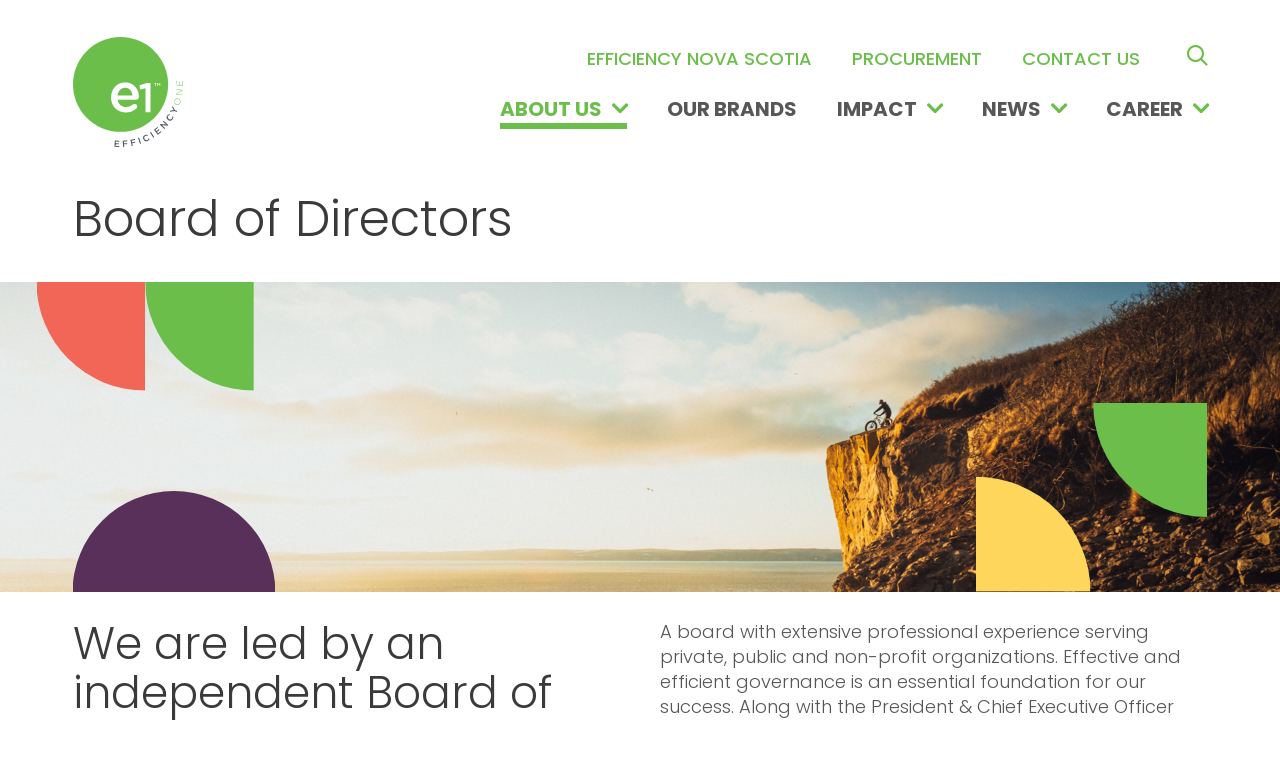

--- FILE ---
content_type: text/html; charset=UTF-8
request_url: https://www.efficiencyone.com/about-us/leadership/board-of-directors/
body_size: 17959
content:
<!DOCTYPE html>
<html lang="en-US">
	<head>
		<!-- Global site tag (gtag.js) - Google Analytics -->
		<script async src="https://www.googletagmanager.com/gtag/js?id=UA-173954074-1"></script>
		<script>
		  window.dataLayer = window.dataLayer || [];
		  function gtag(){dataLayer.push(arguments);}
		  gtag('js', new Date());
		
		  gtag('config', 'UA-173954074-1');
		</script>
		<!-- Google Tag Manager -->
		<script>(function(w,d,s,l,i){w[l]=w[l]||[];w[l].push({'gtm.start':
		new Date().getTime(),event:'gtm.js'});var f=d.getElementsByTagName(s)[0],
		j=d.createElement(s),dl=l!='dataLayer'?'&l='+l:'';j.async=true;j.src=
		'https://www.googletagmanager.com/gtm.js?id='+i+dl;f.parentNode.insertBefore(j,f);
		})(window,document,'script','dataLayer','GTM-W2C4FQZ');</script>
		<!-- End Google Tag Manager -->
		<!-- set the viewport width and initial-scale on mobile devices -->
		<meta name="viewport" content="width=device-width, initial-scale=1.0">
		<!-- set the encoding of your site -->
		<meta charset="UTF-8">
		<!-- include custom JavaScript -->
		<script type="text/javascript">
			var pathInfo = {
				base: 'https://www.efficiencyone.com/wp-content/themes/efficiencyone/',
				css: 'css/',
				js: 'js/',
				swf: 'swf/',
			}
		</script>
		<title>Board of Directors &#8211; EfficiencyOne</title>
<meta name='robots' content='max-image-preview:large' />
<link rel='dns-prefetch' href='//cdnjs.cloudflare.com' />
<link rel='dns-prefetch' href='//fonts.googleapis.com' />
<link rel='dns-prefetch' href='//fonts.gstatic.com' />
<link rel="alternate" type="application/rss+xml" title="EfficiencyOne &raquo; Feed" href="https://www.efficiencyone.com/feed/" />
<link rel="alternate" type="application/rss+xml" title="EfficiencyOne &raquo; Comments Feed" href="https://www.efficiencyone.com/comments/feed/" />
<link rel="alternate" title="oEmbed (JSON)" type="application/json+oembed" href="https://www.efficiencyone.com/wp-json/oembed/1.0/embed?url=https%3A%2F%2Fwww.efficiencyone.com%2Fabout-us%2Fleadership%2Fboard-of-directors%2F" />
<link rel="alternate" title="oEmbed (XML)" type="text/xml+oembed" href="https://www.efficiencyone.com/wp-json/oembed/1.0/embed?url=https%3A%2F%2Fwww.efficiencyone.com%2Fabout-us%2Fleadership%2Fboard-of-directors%2F&#038;format=xml" />
<style id='wp-img-auto-sizes-contain-inline-css' type='text/css'>
img:is([sizes=auto i],[sizes^="auto," i]){contain-intrinsic-size:3000px 1500px}
/*# sourceURL=wp-img-auto-sizes-contain-inline-css */
</style>
<style id='wp-emoji-styles-inline-css' type='text/css'>

	img.wp-smiley, img.emoji {
		display: inline !important;
		border: none !important;
		box-shadow: none !important;
		height: 1em !important;
		width: 1em !important;
		margin: 0 0.07em !important;
		vertical-align: -0.1em !important;
		background: none !important;
		padding: 0 !important;
	}
/*# sourceURL=wp-emoji-styles-inline-css */
</style>
<style id='wp-block-library-inline-css' type='text/css'>
:root{--wp-block-synced-color:#7a00df;--wp-block-synced-color--rgb:122,0,223;--wp-bound-block-color:var(--wp-block-synced-color);--wp-editor-canvas-background:#ddd;--wp-admin-theme-color:#007cba;--wp-admin-theme-color--rgb:0,124,186;--wp-admin-theme-color-darker-10:#006ba1;--wp-admin-theme-color-darker-10--rgb:0,107,160.5;--wp-admin-theme-color-darker-20:#005a87;--wp-admin-theme-color-darker-20--rgb:0,90,135;--wp-admin-border-width-focus:2px}@media (min-resolution:192dpi){:root{--wp-admin-border-width-focus:1.5px}}.wp-element-button{cursor:pointer}:root .has-very-light-gray-background-color{background-color:#eee}:root .has-very-dark-gray-background-color{background-color:#313131}:root .has-very-light-gray-color{color:#eee}:root .has-very-dark-gray-color{color:#313131}:root .has-vivid-green-cyan-to-vivid-cyan-blue-gradient-background{background:linear-gradient(135deg,#00d084,#0693e3)}:root .has-purple-crush-gradient-background{background:linear-gradient(135deg,#34e2e4,#4721fb 50%,#ab1dfe)}:root .has-hazy-dawn-gradient-background{background:linear-gradient(135deg,#faaca8,#dad0ec)}:root .has-subdued-olive-gradient-background{background:linear-gradient(135deg,#fafae1,#67a671)}:root .has-atomic-cream-gradient-background{background:linear-gradient(135deg,#fdd79a,#004a59)}:root .has-nightshade-gradient-background{background:linear-gradient(135deg,#330968,#31cdcf)}:root .has-midnight-gradient-background{background:linear-gradient(135deg,#020381,#2874fc)}:root{--wp--preset--font-size--normal:16px;--wp--preset--font-size--huge:42px}.has-regular-font-size{font-size:1em}.has-larger-font-size{font-size:2.625em}.has-normal-font-size{font-size:var(--wp--preset--font-size--normal)}.has-huge-font-size{font-size:var(--wp--preset--font-size--huge)}.has-text-align-center{text-align:center}.has-text-align-left{text-align:left}.has-text-align-right{text-align:right}.has-fit-text{white-space:nowrap!important}#end-resizable-editor-section{display:none}.aligncenter{clear:both}.items-justified-left{justify-content:flex-start}.items-justified-center{justify-content:center}.items-justified-right{justify-content:flex-end}.items-justified-space-between{justify-content:space-between}.screen-reader-text{border:0;clip-path:inset(50%);height:1px;margin:-1px;overflow:hidden;padding:0;position:absolute;width:1px;word-wrap:normal!important}.screen-reader-text:focus{background-color:#ddd;clip-path:none;color:#444;display:block;font-size:1em;height:auto;left:5px;line-height:normal;padding:15px 23px 14px;text-decoration:none;top:5px;width:auto;z-index:100000}html :where(.has-border-color){border-style:solid}html :where([style*=border-top-color]){border-top-style:solid}html :where([style*=border-right-color]){border-right-style:solid}html :where([style*=border-bottom-color]){border-bottom-style:solid}html :where([style*=border-left-color]){border-left-style:solid}html :where([style*=border-width]){border-style:solid}html :where([style*=border-top-width]){border-top-style:solid}html :where([style*=border-right-width]){border-right-style:solid}html :where([style*=border-bottom-width]){border-bottom-style:solid}html :where([style*=border-left-width]){border-left-style:solid}html :where(img[class*=wp-image-]){height:auto;max-width:100%}:where(figure){margin:0 0 1em}html :where(.is-position-sticky){--wp-admin--admin-bar--position-offset:var(--wp-admin--admin-bar--height,0px)}@media screen and (max-width:600px){html :where(.is-position-sticky){--wp-admin--admin-bar--position-offset:0px}}

/*# sourceURL=wp-block-library-inline-css */
</style><style id='global-styles-inline-css' type='text/css'>
:root{--wp--preset--aspect-ratio--square: 1;--wp--preset--aspect-ratio--4-3: 4/3;--wp--preset--aspect-ratio--3-4: 3/4;--wp--preset--aspect-ratio--3-2: 3/2;--wp--preset--aspect-ratio--2-3: 2/3;--wp--preset--aspect-ratio--16-9: 16/9;--wp--preset--aspect-ratio--9-16: 9/16;--wp--preset--color--black: #000000;--wp--preset--color--cyan-bluish-gray: #abb8c3;--wp--preset--color--white: #ffffff;--wp--preset--color--pale-pink: #f78da7;--wp--preset--color--vivid-red: #cf2e2e;--wp--preset--color--luminous-vivid-orange: #ff6900;--wp--preset--color--luminous-vivid-amber: #fcb900;--wp--preset--color--light-green-cyan: #7bdcb5;--wp--preset--color--vivid-green-cyan: #00d084;--wp--preset--color--pale-cyan-blue: #8ed1fc;--wp--preset--color--vivid-cyan-blue: #0693e3;--wp--preset--color--vivid-purple: #9b51e0;--wp--preset--gradient--vivid-cyan-blue-to-vivid-purple: linear-gradient(135deg,rgb(6,147,227) 0%,rgb(155,81,224) 100%);--wp--preset--gradient--light-green-cyan-to-vivid-green-cyan: linear-gradient(135deg,rgb(122,220,180) 0%,rgb(0,208,130) 100%);--wp--preset--gradient--luminous-vivid-amber-to-luminous-vivid-orange: linear-gradient(135deg,rgb(252,185,0) 0%,rgb(255,105,0) 100%);--wp--preset--gradient--luminous-vivid-orange-to-vivid-red: linear-gradient(135deg,rgb(255,105,0) 0%,rgb(207,46,46) 100%);--wp--preset--gradient--very-light-gray-to-cyan-bluish-gray: linear-gradient(135deg,rgb(238,238,238) 0%,rgb(169,184,195) 100%);--wp--preset--gradient--cool-to-warm-spectrum: linear-gradient(135deg,rgb(74,234,220) 0%,rgb(151,120,209) 20%,rgb(207,42,186) 40%,rgb(238,44,130) 60%,rgb(251,105,98) 80%,rgb(254,248,76) 100%);--wp--preset--gradient--blush-light-purple: linear-gradient(135deg,rgb(255,206,236) 0%,rgb(152,150,240) 100%);--wp--preset--gradient--blush-bordeaux: linear-gradient(135deg,rgb(254,205,165) 0%,rgb(254,45,45) 50%,rgb(107,0,62) 100%);--wp--preset--gradient--luminous-dusk: linear-gradient(135deg,rgb(255,203,112) 0%,rgb(199,81,192) 50%,rgb(65,88,208) 100%);--wp--preset--gradient--pale-ocean: linear-gradient(135deg,rgb(255,245,203) 0%,rgb(182,227,212) 50%,rgb(51,167,181) 100%);--wp--preset--gradient--electric-grass: linear-gradient(135deg,rgb(202,248,128) 0%,rgb(113,206,126) 100%);--wp--preset--gradient--midnight: linear-gradient(135deg,rgb(2,3,129) 0%,rgb(40,116,252) 100%);--wp--preset--font-size--small: 13px;--wp--preset--font-size--medium: 20px;--wp--preset--font-size--large: 36px;--wp--preset--font-size--x-large: 42px;--wp--preset--spacing--20: 0.44rem;--wp--preset--spacing--30: 0.67rem;--wp--preset--spacing--40: 1rem;--wp--preset--spacing--50: 1.5rem;--wp--preset--spacing--60: 2.25rem;--wp--preset--spacing--70: 3.38rem;--wp--preset--spacing--80: 5.06rem;--wp--preset--shadow--natural: 6px 6px 9px rgba(0, 0, 0, 0.2);--wp--preset--shadow--deep: 12px 12px 50px rgba(0, 0, 0, 0.4);--wp--preset--shadow--sharp: 6px 6px 0px rgba(0, 0, 0, 0.2);--wp--preset--shadow--outlined: 6px 6px 0px -3px rgb(255, 255, 255), 6px 6px rgb(0, 0, 0);--wp--preset--shadow--crisp: 6px 6px 0px rgb(0, 0, 0);}:where(.is-layout-flex){gap: 0.5em;}:where(.is-layout-grid){gap: 0.5em;}body .is-layout-flex{display: flex;}.is-layout-flex{flex-wrap: wrap;align-items: center;}.is-layout-flex > :is(*, div){margin: 0;}body .is-layout-grid{display: grid;}.is-layout-grid > :is(*, div){margin: 0;}:where(.wp-block-columns.is-layout-flex){gap: 2em;}:where(.wp-block-columns.is-layout-grid){gap: 2em;}:where(.wp-block-post-template.is-layout-flex){gap: 1.25em;}:where(.wp-block-post-template.is-layout-grid){gap: 1.25em;}.has-black-color{color: var(--wp--preset--color--black) !important;}.has-cyan-bluish-gray-color{color: var(--wp--preset--color--cyan-bluish-gray) !important;}.has-white-color{color: var(--wp--preset--color--white) !important;}.has-pale-pink-color{color: var(--wp--preset--color--pale-pink) !important;}.has-vivid-red-color{color: var(--wp--preset--color--vivid-red) !important;}.has-luminous-vivid-orange-color{color: var(--wp--preset--color--luminous-vivid-orange) !important;}.has-luminous-vivid-amber-color{color: var(--wp--preset--color--luminous-vivid-amber) !important;}.has-light-green-cyan-color{color: var(--wp--preset--color--light-green-cyan) !important;}.has-vivid-green-cyan-color{color: var(--wp--preset--color--vivid-green-cyan) !important;}.has-pale-cyan-blue-color{color: var(--wp--preset--color--pale-cyan-blue) !important;}.has-vivid-cyan-blue-color{color: var(--wp--preset--color--vivid-cyan-blue) !important;}.has-vivid-purple-color{color: var(--wp--preset--color--vivid-purple) !important;}.has-black-background-color{background-color: var(--wp--preset--color--black) !important;}.has-cyan-bluish-gray-background-color{background-color: var(--wp--preset--color--cyan-bluish-gray) !important;}.has-white-background-color{background-color: var(--wp--preset--color--white) !important;}.has-pale-pink-background-color{background-color: var(--wp--preset--color--pale-pink) !important;}.has-vivid-red-background-color{background-color: var(--wp--preset--color--vivid-red) !important;}.has-luminous-vivid-orange-background-color{background-color: var(--wp--preset--color--luminous-vivid-orange) !important;}.has-luminous-vivid-amber-background-color{background-color: var(--wp--preset--color--luminous-vivid-amber) !important;}.has-light-green-cyan-background-color{background-color: var(--wp--preset--color--light-green-cyan) !important;}.has-vivid-green-cyan-background-color{background-color: var(--wp--preset--color--vivid-green-cyan) !important;}.has-pale-cyan-blue-background-color{background-color: var(--wp--preset--color--pale-cyan-blue) !important;}.has-vivid-cyan-blue-background-color{background-color: var(--wp--preset--color--vivid-cyan-blue) !important;}.has-vivid-purple-background-color{background-color: var(--wp--preset--color--vivid-purple) !important;}.has-black-border-color{border-color: var(--wp--preset--color--black) !important;}.has-cyan-bluish-gray-border-color{border-color: var(--wp--preset--color--cyan-bluish-gray) !important;}.has-white-border-color{border-color: var(--wp--preset--color--white) !important;}.has-pale-pink-border-color{border-color: var(--wp--preset--color--pale-pink) !important;}.has-vivid-red-border-color{border-color: var(--wp--preset--color--vivid-red) !important;}.has-luminous-vivid-orange-border-color{border-color: var(--wp--preset--color--luminous-vivid-orange) !important;}.has-luminous-vivid-amber-border-color{border-color: var(--wp--preset--color--luminous-vivid-amber) !important;}.has-light-green-cyan-border-color{border-color: var(--wp--preset--color--light-green-cyan) !important;}.has-vivid-green-cyan-border-color{border-color: var(--wp--preset--color--vivid-green-cyan) !important;}.has-pale-cyan-blue-border-color{border-color: var(--wp--preset--color--pale-cyan-blue) !important;}.has-vivid-cyan-blue-border-color{border-color: var(--wp--preset--color--vivid-cyan-blue) !important;}.has-vivid-purple-border-color{border-color: var(--wp--preset--color--vivid-purple) !important;}.has-vivid-cyan-blue-to-vivid-purple-gradient-background{background: var(--wp--preset--gradient--vivid-cyan-blue-to-vivid-purple) !important;}.has-light-green-cyan-to-vivid-green-cyan-gradient-background{background: var(--wp--preset--gradient--light-green-cyan-to-vivid-green-cyan) !important;}.has-luminous-vivid-amber-to-luminous-vivid-orange-gradient-background{background: var(--wp--preset--gradient--luminous-vivid-amber-to-luminous-vivid-orange) !important;}.has-luminous-vivid-orange-to-vivid-red-gradient-background{background: var(--wp--preset--gradient--luminous-vivid-orange-to-vivid-red) !important;}.has-very-light-gray-to-cyan-bluish-gray-gradient-background{background: var(--wp--preset--gradient--very-light-gray-to-cyan-bluish-gray) !important;}.has-cool-to-warm-spectrum-gradient-background{background: var(--wp--preset--gradient--cool-to-warm-spectrum) !important;}.has-blush-light-purple-gradient-background{background: var(--wp--preset--gradient--blush-light-purple) !important;}.has-blush-bordeaux-gradient-background{background: var(--wp--preset--gradient--blush-bordeaux) !important;}.has-luminous-dusk-gradient-background{background: var(--wp--preset--gradient--luminous-dusk) !important;}.has-pale-ocean-gradient-background{background: var(--wp--preset--gradient--pale-ocean) !important;}.has-electric-grass-gradient-background{background: var(--wp--preset--gradient--electric-grass) !important;}.has-midnight-gradient-background{background: var(--wp--preset--gradient--midnight) !important;}.has-small-font-size{font-size: var(--wp--preset--font-size--small) !important;}.has-medium-font-size{font-size: var(--wp--preset--font-size--medium) !important;}.has-large-font-size{font-size: var(--wp--preset--font-size--large) !important;}.has-x-large-font-size{font-size: var(--wp--preset--font-size--x-large) !important;}
/*# sourceURL=global-styles-inline-css */
</style>

<style id='classic-theme-styles-inline-css' type='text/css'>
/*! This file is auto-generated */
.wp-block-button__link{color:#fff;background-color:#32373c;border-radius:9999px;box-shadow:none;text-decoration:none;padding:calc(.667em + 2px) calc(1.333em + 2px);font-size:1.125em}.wp-block-file__button{background:#32373c;color:#fff;text-decoration:none}
/*# sourceURL=/wp-includes/css/classic-themes.min.css */
</style>
<link rel='stylesheet' id='google-fonts-css' href='https://fonts.googleapis.com/css2?family=Poppins%3Awght%40300%3B500%3B700&#038;display=swap&#038;ver=6.9' type='text/css' media='all' />
<link rel='stylesheet' id='gstatic-fonts-css' href='https://fonts.gstatic.com?ver=6.9' type='text/css' media='all' />
<link rel='stylesheet' id='bootstrap-styles-css' href='https://www.efficiencyone.com/wp-content/themes/efficiencyone/css/bootstrap.css?ver=6.9' type='text/css' media='all' />
<link rel='stylesheet' id='base-style-css' href='https://www.efficiencyone.com/wp-content/themes/efficiencyone/style.css?ver=6.9' type='text/css' media='all' />
<link rel='stylesheet' id='base-theme-css' href='https://www.efficiencyone.com/wp-content/themes/efficiencyone/theme.css?ver=6.9' type='text/css' media='all' />
<script type="text/javascript" src="https://www.efficiencyone.com/wp-includes/js/jquery/jquery.min.js?ver=3.7.1" id="jquery-core-js"></script>
<script type="text/javascript" src="https://www.efficiencyone.com/wp-includes/js/jquery/jquery-migrate.min.js?ver=3.4.1" id="jquery-migrate-js"></script>
<script type="text/javascript" id="file_uploads_nfpluginsettings-js-extra">
/* <![CDATA[ */
var params = {"clearLogRestUrl":"https://www.efficiencyone.com/wp-json/nf-file-uploads/debug-log/delete-all","clearLogButtonId":"file_uploads_clear_debug_logger","downloadLogRestUrl":"https://www.efficiencyone.com/wp-json/nf-file-uploads/debug-log/get-all","downloadLogButtonId":"file_uploads_download_debug_logger"};
//# sourceURL=file_uploads_nfpluginsettings-js-extra
/* ]]> */
</script>
<script type="text/javascript" src="https://www.efficiencyone.com/wp-content/plugins/ninja-forms-uploads/assets/js/nfpluginsettings.js?ver=3.3.23" id="file_uploads_nfpluginsettings-js"></script>
<script type="text/javascript" src="https://www.efficiencyone.com/wp-content/themes/efficiencyone/js/api.js?ver=6.9" id="api-js"></script>
<script type="text/javascript" src="https://www.efficiencyone.com/wp-content/themes/efficiencyone/js/main.js?ver=6.9" id="main-js"></script>
<link rel="https://api.w.org/" href="https://www.efficiencyone.com/wp-json/" /><link rel="alternate" title="JSON" type="application/json" href="https://www.efficiencyone.com/wp-json/wp/v2/pages/1102" /><link rel="EditURI" type="application/rsd+xml" title="RSD" href="https://www.efficiencyone.com/xmlrpc.php?rsd" />
<link rel="canonical" href="https://www.efficiencyone.com/about-us/leadership/board-of-directors/" />
<link rel='shortlink' href='https://www.efficiencyone.com/?p=1102' />
<style type="text/css">.recentcomments a{display:inline !important;padding:0 !important;margin:0 !important;}</style><link rel="icon" href="https://ens-efficiency-one-prod-offload-647701102377-ca-central-1.s3.ca-central-1.amazonaws.com/wp-content/uploads/2021/04/26105624/cropped-apple-touch-icon-32x32.png" sizes="32x32" />
<link rel="icon" href="https://ens-efficiency-one-prod-offload-647701102377-ca-central-1.s3.ca-central-1.amazonaws.com/wp-content/uploads/2021/04/26105624/cropped-apple-touch-icon-192x192.png" sizes="192x192" />
<link rel="apple-touch-icon" href="https://ens-efficiency-one-prod-offload-647701102377-ca-central-1.s3.ca-central-1.amazonaws.com/wp-content/uploads/2021/04/26105624/cropped-apple-touch-icon-180x180.png" />
<meta name="msapplication-TileImage" content="https://ens-efficiency-one-prod-offload-647701102377-ca-central-1.s3.ca-central-1.amazonaws.com/wp-content/uploads/2021/04/26105624/cropped-apple-touch-icon-270x270.png" />
	</head>
	<body class="wp-singular page-template-default page page-id-1102 page-child parent-pageid-1086 wp-theme-efficiencyone">
		<!-- Google Tag Manager (noscript) -->
		<noscript><iframe src="https://www.googletagmanager.com/ns.html?id=GTM-W2C4FQZ"
		height="0" width="0" style="display:none;visibility:hidden"></iframe></noscript>
		<!-- End Google Tag Manager (noscript) -->
		<div id="wrapper">
			<!-- header of the page -->
			<header id="header" class="">
				<div class="container">
					<div class="logo logo-green">
						<a href="https://www.efficiencyone.com">
							<svg id="Layer_1" data-name="Layer 1" xmlns="http://www.w3.org/2000/svg" viewBox="0 0 439.55 440.93"><defs><style>.cls-1{fill:#6bbe49}.cls-2{fill:#555962}.cls-3{fill:#fff}</style></defs><path class="cls-1" d="M240.31 49.53c-105 0-190.08 85.11-190.08 190.08s85.1 190.08 190.08 190.08 190.07-85.1 190.07-190.08-85.1-190.08-190.07-190.08" transform="translate(-50.23 -49.53)"/><path class="cls-2" d="M215.83 487.17l1.29-20.69a2.2 2.2 0 012.37-2.09l14.62.91a2 2 0 01-.25 3.95l-12.43-.77L221 475l10.82.67a2 2 0 011.85 2.14 2 2 0 01-2.09 1.81l-10.8-.62-.42 6.75 12.61.79a2 2 0 011.86 2.1 2 2 0 01-2.11 1.85l-14.8-.92a2.2 2.2 0 01-2.09-2.37M248.89 467.46a2.2 2.2 0 012.06-2.4L265.6 464a2 2 0 01.31 4l-12.47.94.53 6.86 10.84-.82a2 2 0 11.31 4l-10.84.83.62 8.22a2.22 2.22 0 01-4.42.33zM279.94 464.13a2.19 2.19 0 011.71-2.65l14.35-3.11a2 2 0 01.85 3.94l-12.2 2.69 1.45 6.72 10.63-2.29a2 2 0 01.85 3.94L287 475.62l1.75 8.05a2.22 2.22 0 01-4.33.94zM310.56 456.1a2.21 2.21 0 014.19-1.41l6.76 20.05a2.22 2.22 0 01-4.2 1.41zM331.91 459.8v-.07a12.75 12.75 0 016.09-17.35 13.2 13.2 0 019-1.14 2.21 2.21 0 011.53 1.22 2.22 2.22 0 01-2.44 3.08 9.12 9.12 0 00-6.41.53c-4.32 2.05-5.81 7.15-3.69 11.6v.07c2.12 4.45 7 6.56 11.35 4.49a9 9 0 004.65-4.88 2 2 0 011-1 2.06 2.06 0 012.79 2.7 12.87 12.87 0 01-6.8 7 12.68 12.68 0 01-17.14-6.2M359 433.68a2.22 2.22 0 013.75-2.36L374 449.23a2.22 2.22 0 01-3.75 2.36zM387.85 439.56l-13-16.17a2.2 2.2 0 01.34-3.14l11.43-9.17a2 2 0 012.48 3.09l-9.7 7.83 4.1 5.12 8.5-6.82a2 2 0 012.81.33 2 2 0 01-.34 2.75l-8.47 6.78 4.24 5.28 9.85-7.91a2 2 0 012.79.31 2 2 0 01-.3 2.78L391 439.91a2.19 2.19 0 01-3.14-.35M398.91 402.78a2.23 2.23 0 01-.13-3.16l.32-.34a2.77 2.77 0 012.51-.82l20.54 1.81-11.37-10.5a2.18 2.18 0 013-3.2l15.55 14.37a2.14 2.14 0 01.15 3.07l-.12.13a2.79 2.79 0 01-2.55.79l-21.12-1.86 11.75 10.85a2.18 2.18 0 01-3 3.2zM430.62 382.43h-.06a12.76 12.76 0 01-3.56-18.11 13.21 13.21 0 017.18-5.57 2.22 2.22 0 011.95.27 2.21 2.21 0 01-.54 3.89 9.16 9.16 0 00-5.24 3.72c-2.68 4-1.36 9.11 2.73 11.87h.06c4.08 2.76 9.35 2.1 12-1.91a9 9 0 001.52-6.57 2.08 2.08 0 01.33-1.39 2.11 2.11 0 012.87-.58 2.15 2.15 0 01.91 1.48 12.92 12.92 0 01-2.3 9.48 12.68 12.68 0 01-17.92 3.38M455.56 346.32l-14.5 2.68a2.79 2.79 0 01-1.61-.21 2.16 2.16 0 01-.95-2.94 2.58 2.58 0 012.14-1.37l12.15-2-6.07-10.82a2.53 2.53 0 01-.29-2.49 2.1 2.1 0 012.88-1 2.67 2.67 0 011.17 1.23l6.9 12.85 7.11 3.41a2.21 2.21 0 01-1.92 4z" transform="translate(-50.23 -49.53)"/><g><path class="cls-1" d="M470.36 298.43h-.06c-6-1.78-12.16 1.11-13.93 7.08s1.78 11.68 7.75 13.46h.07c6 1.77 12.16-1.12 13.93-7.09s-1.78-11.68-7.76-13.45m-6.66 22.42h-.07c-6.58-2-11-8.58-8.86-15.89s9.42-10.38 16-8.42h.08c6.58 2 11 8.58 8.86 15.89s-9.43 10.38-16 8.42" transform="translate(-50.23 -49.53)"/><path class="cls-1" d="M411.15 230.2l.23-1.75 23.91-14.51-21.75-2.73.23-1.79 25 3.15-.18 1.39-24.43 14.8 22.21 2.81-.22 1.78-25-3.15zM414.35 194.66l-.43-17.92 1.73-.05.38 16.06 9.9-.23-.34-14.44 1.73-.04.34 14.44 10.12-.24-.39-16.24 1.73-.04.43 18.11-25.2.59z"/></g><g><path class="cls-3" d="M287.68 283.53c-1.75-17.08-11.82-30.44-29.34-30.44-16.21 0-27.59 12.48-30 30.44zm-26.28 68.53c-33.5 0-59.34-24.3-59.34-60v-.44c0-33.07 23.43-60.22 56.5-60.22 36.78 0 55 30.22 55 56.93A12.39 12.39 0 01301 301h-72.44c2.84 18.83 16.2 29.34 33.28 29.34a41.54 41.54 0 0027.37-10.07 9.89 9.89 0 016.79-2.37 10.43 10.43 0 0110.51 10.73 11.6 11.6 0 01-3.5 8.11c-10.52 9.41-23.65 15.32-41.61 15.32" transform="translate(-50.23 -49.53)"/><path class="cls-3" d="M289.82 204.96l-20.43 5.82-4.21-16.62 30.48-9.97h13.94v117.16h-19.78v-96.39z"/></g><g><path class="cls-3" d="M379.11 236.09h-3.78v-1.94H385v1.94h-3.78v10h-2.1zM387.2 234.15h2.23l3.62 5.63 3.62-5.63h2.22v11.9h-2.09v-8.53l-3.75 5.61H393l-3.72-5.58v8.5h-2.08z" transform="translate(-50.23 -49.53)"/></g></svg>
						</a>
					</div>
					<nav class="main-nav">
						<a href="#" class="nav-opener">
							<span></span>
						</a>
						<div class="nav-drop">
							<div class="drop-inner">
								<ul id="navigation" class="nav-menu"><li id="menu-item-61" class="menu-item menu-item-type-custom menu-item-object-custom active menu-item-has-children drop-holder menu-item-61"><a href="#"data-toggle="dropdown" aria-haspopup="true">About Us</a>
<div class="dropdown-menu"><ul>
	<li id="menu-item-1051" class="menu-item menu-item-type-post_type menu-item-object-page menu-item-1051"><a href="https://www.efficiencyone.com/about-us/who-we-are/">About EfficiencyOne</a></li>
	<li id="menu-item-1560" class="menu-item menu-item-type-post_type menu-item-object-page menu-item-1560"><a href="https://www.efficiencyone.com/about-us/values/">Strategic Plan</a></li>
	<li id="menu-item-4765" class="menu-item menu-item-type-post_type menu-item-object-page menu-item-4765"><a href="https://www.efficiencyone.com/about-us/indigenous-reconciliation/">Indigenous Reconciliation</a></li>
	<li id="menu-item-3396" class="menu-item menu-item-type-post_type menu-item-object-page menu-item-3396"><a href="https://www.efficiencyone.com/impact/annual-report/environmental-social-and-governance/">Environmental, Social and Governance</a></li>
	<li id="menu-item-1127" class="menu-item menu-item-type-post_type menu-item-object-page menu-item-1127"><a href="https://www.efficiencyone.com/about-us/awards/">Awards</a></li>
	<li id="menu-item-1088" class="menu-item menu-item-type-post_type menu-item-object-page current-page-ancestor active active current-page-parent current_page_parent current_page_ancestor menu-item-has-children menu-item-1088"><a href="https://www.efficiencyone.com/about-us/leadership/">Leadership</a>
	<div><ul>
		<li id="menu-item-1145" class="menu-item menu-item-type-post_type menu-item-object-page active page_item page-item-1102 current_page_item menu-item-1145"><a href="https://www.efficiencyone.com/about-us/leadership/board-of-directors/">Board of Directors</a></li>
		<li id="menu-item-1146" class="menu-item menu-item-type-post_type menu-item-object-page menu-item-1146"><a href="https://www.efficiencyone.com/about-us/leadership/team/">Leadership Team</a></li>
	</ul>
</li>
</ul></div>
</li>
<li id="menu-item-1153" class="menu-item menu-item-type-post_type menu-item-object-page menu-item-1153"><a href="https://www.efficiencyone.com/brands/">Our Brands</a></li>
<li id="menu-item-74" class="menu-item menu-item-type-custom menu-item-object-custom menu-item-has-children drop-holder menu-item-74"><a href="#"data-toggle="dropdown" aria-haspopup="true">Impact</a>
<div class="dropdown-menu"><ul>
	<li id="menu-item-918" class="menu-item menu-item-type-post_type menu-item-object-page menu-item-918"><a href="https://www.efficiencyone.com/impact/">Impact</a></li>
	<li id="menu-item-3306" class="menu-item menu-item-type-post_type menu-item-object-page menu-item-3306"><a href="https://www.efficiencyone.com/impact/annual-report/">Annual Report</a></li>
	<li id="menu-item-2712" class="menu-item menu-item-type-post_type menu-item-object-page menu-item-2712"><a href="https://www.efficiencyone.com/2023-2025-demand-side-management-plan/">2023-2025 Demand Side Management Plan</a></li>
	<li id="menu-item-1584" class="menu-item menu-item-type-post_type menu-item-object-page menu-item-1584"><a href="https://www.efficiencyone.com/impact/business-plan/">Business Plan</a></li>
	<li id="menu-item-952" class="menu-item menu-item-type-post_type menu-item-object-page menu-item-952"><a href="https://www.efficiencyone.com/impact/financial/">Financials</a></li>
	<li id="menu-item-4667" class="menu-item menu-item-type-post_type menu-item-object-page menu-item-4667"><a href="https://www.efficiencyone.com/impact/regulatory-matters/">Regulatory Matters</a></li>
	<li id="menu-item-2345" class="menu-item menu-item-type-post_type menu-item-object-page menu-item-2345"><a href="https://www.efficiencyone.com/impact/white-paper-2050-net-zero-carbon-nova-scotia/">White Paper – 2050: Net-Zero Carbon Nova Scotia</a></li>
	<li id="menu-item-3684" class="menu-item menu-item-type-post_type menu-item-object-page menu-item-3684"><a href="https://www.efficiencyone.com/impact/remote-energy-assessments-for-residential-homes/">Remote Energy Assessments for Residential Homes</a></li>
	<li id="menu-item-3703" class="menu-item menu-item-type-post_type menu-item-object-page menu-item-3703"><a href="https://www.efficiencyone.com/deep-energy-retrofits-in-nova-scotia/">Deep Energy Retrofits in Nova Scotia</a></li>
	<li id="menu-item-3709" class="menu-item menu-item-type-post_type menu-item-object-page menu-item-3709"><a href="https://www.efficiencyone.com/energy-poverty-and-an-equitable-transition-to-a-net-zero-carbon-future-in-nova-scotia/">Energy Poverty and an Equitable Transition to a Net-Zero Carbon Future in Nova Scotia</a></li>
</ul></div>
</li>
<li id="menu-item-81" class="menu-item menu-item-type-custom menu-item-object-custom menu-item-has-children drop-holder menu-item-81"><a href="#"data-toggle="dropdown" aria-haspopup="true">News</a>
<div class="dropdown-menu"><ul>
	<li id="menu-item-1322" class="menu-item menu-item-type-post_type menu-item-object-page menu-item-1322"><a href="https://www.efficiencyone.com/news-events/">News</a></li>
	<li id="menu-item-1372" class="menu-item menu-item-type-taxonomy menu-item-object-category menu-item-1372"><a href="https://www.efficiencyone.com/category/media/">IN THE MEDIA</a></li>
	<li id="menu-item-1373" class="menu-item menu-item-type-taxonomy menu-item-object-category menu-item-1373"><a href="https://www.efficiencyone.com/category/success-stories/">SUCCESS STORIES</a></li>
	<li id="menu-item-2436" class="menu-item menu-item-type-post_type menu-item-object-page menu-item-2436"><a href="https://www.efficiencyone.com/green-careers-info-session/">Green Careers Virtual Info Session</a></li>
</ul></div>
</li>
<li id="menu-item-86" class="menu-item menu-item-type-custom menu-item-object-custom menu-item-has-children drop-holder menu-item-86"><a href="#"data-toggle="dropdown" aria-haspopup="true">Career</a>
<div class="dropdown-menu"><ul>
	<li id="menu-item-1202" class="menu-item menu-item-type-post_type menu-item-object-page menu-item-1202"><a href="https://www.efficiencyone.com/careers/life-at-e1/">Life at e1</a></li>
	<li id="menu-item-1182" class="menu-item menu-item-type-post_type menu-item-object-page menu-item-1182"><a href="https://www.efficiencyone.com/careers/our-community/">Our Community</a></li>
	<li id="menu-item-1225" class="menu-item menu-item-type-post_type menu-item-object-page menu-item-1225"><a href="https://www.efficiencyone.com/careers/benefits/">Benefits</a></li>
	<li id="menu-item-1247" class="menu-item menu-item-type-post_type menu-item-object-page menu-item-1247"><a href="https://www.efficiencyone.com/careers/job-opportunities/">Job Opportunities</a></li>
	<li id="menu-item-3094" class="menu-item menu-item-type-post_type menu-item-object-page menu-item-3094"><a href="https://www.efficiencyone.com/careers/partner-opportunities/">Partner Job Opportunities</a></li>
	<li id="menu-item-1285" class="menu-item menu-item-type-post_type menu-item-object-page menu-item-1285"><a href="https://www.efficiencyone.com/careers/co-op-early-career/">Co-op and Early Career</a></li>
	<li id="menu-item-2990" class="menu-item menu-item-type-post_type menu-item-object-page menu-item-2990"><a href="https://www.efficiencyone.com/careers/employee-spotlights/">Employee Spotlights</a></li>
</ul></div>
</li>
</ul>								<div class="header-holder">
																			<ul id="links-header" class="links-header"><li id="menu-item-1307" class="menu-item menu-item-type-post_type menu-item-object-page menu-item-1307"><a href="https://www.efficiencyone.com/contact/">Contact us</a></li>
<li id="menu-item-1602" class="menu-item menu-item-type-post_type menu-item-object-page menu-item-1602"><a href="https://www.efficiencyone.com/procurement/">Procurement</a></li>
<li id="menu-item-3533" class="menu-item menu-item-type-custom menu-item-object-custom menu-item-3533"><a href="https://www.efficiencyns.ca/">Efficiency Nova Scotia</a></li>
</ul>										<div class="search-wrap popup-holder">
	<a href="#" class="search-button open d-none d-md-inline">
		<span class="sr-only">search opener</span>
		<i class="icon-search"></i>
	</a>
	<div class="popup">
		<div class="decor-holder">
			<div class="decor left-third top">
				<img src="https://www.efficiencyone.com/wp-content/themes/efficiencyone/images/img-decor01.svg" alt="decor image" aria-hidden="true" />
			</div>
			<div class="decor left bottom">
				<img src="https://www.efficiencyone.com/wp-content/themes/efficiencyone/images/img-decor02.svg" alt="decor image" aria-hidden="true" />
			</div>
			<div class="decor right bottom">
				<img src="https://www.efficiencyone.com/wp-content/themes/efficiencyone/images/img-decor03.svg" alt="decor image" aria-hidden="true" />
			</div>
		</div>
		<form method="get" class="header-search-form search-form" action="https://www.efficiencyone.com" >
	<div class="field-wrap">
		<label class="sr-only" for="search-input">search</label>
		<input class="form-control" id="search-input" type="search" name="s" placeholder="Search" value="" />
		<button type="submit">
			<i class="icon-search"></i>
		</button>
		<a class="search-button close" href="#">
			<span class="sr-only">search close</span>
			<i class="icon-close"></i>
		</a>
	</div>
</form>	</div>
</div>																	</div>
							</div>
						</div>
					</nav>
				</div>
			</header>
			<!-- contain main informative part of the site -->
			<main id="main">
	
			
										<div class="intro-section ">
					<div class="container">
				<div class="heading-holder">
					<h1>Board of Directors</h1>
				</div>
			</div>
							<div class="intro-inner" style="background-image: url('https://ens-efficiency-one-prod-offload-647701102377-ca-central-1.s3.ca-central-1.amazonaws.com/wp-content/uploads/2021/04/26105620/EONE-Website13.jpg');">
									<div class="decor-holder">
						<div class="decor left-third top">
							<img src="https://www.efficiencyone.com/wp-content/themes/efficiencyone/images/img-decor11.svg" alt="decor image" aria-hidden="true"/>
						</div>
						<div class="decor left bottom">
							<img src="https://www.efficiencyone.com/wp-content/themes/efficiencyone/images/img-decor06.svg" alt="decor image" aria-hidden="true"/>
						</div>
						<div class="decor right bottom">
							<img src="https://www.efficiencyone.com/wp-content/themes/efficiencyone/images/img-decor10.svg" alt="decor image" aria-hidden="true"/>
						</div>
					</div>
							</div>
			</div>

								<div class="section ">
					<div class="decor-holder">
				<div class="decor left-secondary top">
											<img src="https://www.efficiencyone.com/wp-content/themes/efficiencyone/images/img-decor07.svg" alt="decor image" aria-hidden="true" />
									</div>
							</div>
				<div class="container">
			<div class="row gx-3">
									<div class="col-md-6">
						<h2>We are led by an independent Board of Directors</h2>
					</div>
													<div class="col-md-6">
						<p>A board with extensive professional experience serving private, public and non-profit organizations. Effective and efficient governance is an essential foundation for our success. Along with the President &amp; Chief Executive Officer and the Executive Leadership Team, the Board of Directors provides integrated and high functioning leadership that enables EfficiencyOne to excel in achieving our strategic and operational objectives.</p>
											</div>
							</div>
		</div>
	</div>
								<div class="section">
		<div class="decor-holder">
			<div class="decor left-secondary top">
				<img src="https://www.efficiencyone.com/wp-content/themes/efficiencyone/images/img-decor12.svg" alt="decor image" aria-hidden="true">
			</div>
			<div class="decor right-secondary bottom">
				<img src="https://www.efficiencyone.com/wp-content/themes/efficiencyone/images/img-decor13.svg" alt="decor image" aria-hidden="true">
			</div>
			<div class="decor left top" style="top: 43%;">
				<img src="https://www.efficiencyone.com/wp-content/themes/efficiencyone/images/img-decor15.svg" alt="decor image" aria-hidden="true">
			</div>
			<div class="decor right top" style="top: 22%;">
				<img src="https://www.efficiencyone.com/wp-content/themes/efficiencyone/images/img-decor03.svg" alt="decor image" aria-hidden="true">
			</div>
		</div>
		<div class="container">
										<div class="info-holder">
																		<div class="info-block">
																	<div class="info-image">
										<img width="258" height="258" src="https://ens-efficiency-one-prod-offload-647701102377-ca-central-1.s3.ca-central-1.amazonaws.com/wp-content/uploads/2021/03/26105829/bill_lahey.png" class="attachment-full size-full" alt="" decoding="async" fetchpriority="high" srcset="https://ens-efficiency-one-prod-offload-647701102377-ca-central-1.s3.ca-central-1.amazonaws.com/wp-content/uploads/2021/03/26105829/bill_lahey.png 258w, https://ens-efficiency-one-prod-offload-647701102377-ca-central-1.s3.ca-central-1.amazonaws.com/wp-content/uploads/2021/03/26105829/bill_lahey-150x150.png 150w, https://ens-efficiency-one-prod-offload-647701102377-ca-central-1.s3.ca-central-1.amazonaws.com/wp-content/uploads/2021/03/26105829/bill_lahey-50x50.png 50w" sizes="(max-width: 258px) 100vw, 258px" />									</div>
																									<div class="info-text">
																					<h3>William Lahey</h3>
																															<span class="subtitle">B.A., B.A. (Juris), LL.M.<br>Chair of the Board of Directors and Founding Chair</span>
																				<p>William (Bill) Lahey is President, Vice-Chancellor and Professor of Law at the University of King’s College. A Rhodes Scholar, Bill’s diverse career started with clerking for Justice Gerard La Forest of the Supreme Court of Canada and included 20 years as a law professor at Dalhousie University. He has worked in private and government legal practice and served as Nova Scotia’s Assistant Deputy Minister of Health and Deputy Minister of Environment and Labour. In addition to being founding Chair of EfficiencyOne, he has served as Chair of the Council of Nova Scotia University Presidents, chair for other non-profit boards and is currently a board member with Autism Nova Scotia. Bill was a major influence behind Nova Scotia’s Environmental Goals and Sustainable Prosperity Act and then co-authored a major report on the regulation of aquaculture and authored the “Lahey Report” on forestry practices in Nova Scotia. In 2019, he received the Lieutenant Governor’s Award for Excellence in Public Administration.</p>
									</div>
															</div>
																								<div class="info-block">
																	<div class="info-image">
										<img width="1200" height="1189" src="https://ens-efficiency-one-prod-offload-647701102377-ca-central-1.s3.ca-central-1.amazonaws.com/wp-content/uploads/2024/05/08135345/Charles-Ackerman-01.png" class="attachment-full size-full" alt="Charles Ackerman" decoding="async" srcset="https://ens-efficiency-one-prod-offload-647701102377-ca-central-1.s3.ca-central-1.amazonaws.com/wp-content/uploads/2024/05/08135345/Charles-Ackerman-01.png 1200w, https://ens-efficiency-one-prod-offload-647701102377-ca-central-1.s3.ca-central-1.amazonaws.com/wp-content/uploads/2024/05/08135345/Charles-Ackerman-01-300x297.png 300w, https://ens-efficiency-one-prod-offload-647701102377-ca-central-1.s3.ca-central-1.amazonaws.com/wp-content/uploads/2024/05/08135345/Charles-Ackerman-01-1024x1015.png 1024w, https://ens-efficiency-one-prod-offload-647701102377-ca-central-1.s3.ca-central-1.amazonaws.com/wp-content/uploads/2024/05/08135345/Charles-Ackerman-01-150x150.png 150w, https://ens-efficiency-one-prod-offload-647701102377-ca-central-1.s3.ca-central-1.amazonaws.com/wp-content/uploads/2024/05/08135345/Charles-Ackerman-01-768x761.png 768w, https://ens-efficiency-one-prod-offload-647701102377-ca-central-1.s3.ca-central-1.amazonaws.com/wp-content/uploads/2024/05/08135345/Charles-Ackerman-01-50x50.png 50w" sizes="(max-width: 1200px) 100vw, 1200px" />									</div>
																									<div class="info-text">
																					<h3>Charles Ackerman</h3>
																															<span class="subtitle">B.Comm, CPA, CA</span>
																				<p class="Default"><span style="font-size: 12pt;">Charles has extensive experience in corporate finance and development of high growth companies, and has successfully lead mergers and acquisitions, divestitures and private and public capital formation, in excess of $300MM. He has served in a number of finance and corporate leadership roles developing and executing growth strategies with private and public companies and family offices across Canada. During his time in public accounting practice, Charles articled with a small firm providing a wide range of accounting and advisory services to mid and large owner-operated businesses. He also was with a national firm in their corporate finance practice, providing mid-market valuation, corporate finance, and transaction advisory services. </span></p>
<p class="Default"><span style="font-size: 12pt;">Charles is passionate about advising, investing in and growing Atlantic Canadian businesses and entrepreneurs. Currently he is a partner in a number of operating companies in Atlantic Canada and manages a portfolio of alternative investments for Atlantic Canadian families and investors. He has served on the Boards of Directors or Advisors of: Maple Leaf Homes Ltd., Metro Community Housing Association Non-profit (Treasurer), Radial Research Corp. (CSE: RAD), Legion Metals Corp. (CSE: LEGN), Nextleaf Solutions Ltd. (CSE: OILS), Prime Lift Limited, Dial Developments Limited (Penney Group of Companies) and 1660 Hollis Developments Ltd. Charles proudly resides in Halifax, Nova Scotia, and enjoys spending as much time as possible on the ocean; sailing, surfing and exploring Nova Scotia’s beautiful beaches.</span></p>
									</div>
															</div>
																								<div class="info-block">
																	<div class="info-image">
										<img width="250" height="250" src="https://ens-efficiency-one-prod-offload-647701102377-ca-central-1.s3.ca-central-1.amazonaws.com/wp-content/uploads/2021/03/26105838/img08.jpg" class="attachment-full size-full" alt="" decoding="async" srcset="https://ens-efficiency-one-prod-offload-647701102377-ca-central-1.s3.ca-central-1.amazonaws.com/wp-content/uploads/2021/03/26105838/img08.jpg 250w, https://ens-efficiency-one-prod-offload-647701102377-ca-central-1.s3.ca-central-1.amazonaws.com/wp-content/uploads/2021/03/26105838/img08-150x150.jpg 150w, https://ens-efficiency-one-prod-offload-647701102377-ca-central-1.s3.ca-central-1.amazonaws.com/wp-content/uploads/2021/03/26105838/img08-50x50.jpg 50w" sizes="(max-width: 250px) 100vw, 250px" />									</div>
																									<div class="info-text">
																					<h3>Faten Alshazly</h3>
																															<span class="subtitle">BSc., MFA</span>
																				<p>Faten is the Co-Founder and Chief Creative Officer of WeUsThem, a full-service ad agency with a client roster that includes Telus, the Eastern Caribbean Currency Union, the Canadian Space Agency, Government of Canada, the Kempinski Group, Nestle, Xerox, Cambridge University, Groupe Média TFO, Province of Nova Scotia, and the Sinai Health System to name a few.</p>
<p>She is also the Chief Executive Officer of HealthEMe Inc. Faten has been named one of Canada’s Top 100 Most Powerful Women numerous times and was recently inducted into the Hall of Fame. She has also been named Executive of the Year and Entrepreneur of the Year in Canada and internationally; as well as being named one of five Women of Inspiration, a Woman of Influence, a Woman of Excellence, and an International Diva of Colour. She is a fellow with the International Women’s Forum and has been celebrated for her community work by Women Get on Board. Faten’s leadership has brought home numerous global nods from the Cannes Lions, CLIO’s, Webbys, Daveys, MarCom, W3’s, Hermes, and Advertising Age for WeUsThem; all firsts for the East Coast.</p>
<p>As part of her work in the community, Faten is on the Board of CEED, the Past Chair of the Halifax Chamber of Commerce, is a founding member of the Women’s Leadership Circle, the founder of the Leaders Breakfast and is a former director of the Canadian Cancer Society and a Governor in Council at NSCAD University.</p>
									</div>
															</div>
																								<div class="info-block">
																	<div class="info-image">
										<img width="259" height="259" src="https://ens-efficiency-one-prod-offload-647701102377-ca-central-1.s3.ca-central-1.amazonaws.com/wp-content/uploads/2021/03/26105829/Corrine-Boone.png" class="attachment-full size-full" alt="" decoding="async" loading="lazy" srcset="https://ens-efficiency-one-prod-offload-647701102377-ca-central-1.s3.ca-central-1.amazonaws.com/wp-content/uploads/2021/03/26105829/Corrine-Boone.png 259w, https://ens-efficiency-one-prod-offload-647701102377-ca-central-1.s3.ca-central-1.amazonaws.com/wp-content/uploads/2021/03/26105829/Corrine-Boone-150x150.png 150w, https://ens-efficiency-one-prod-offload-647701102377-ca-central-1.s3.ca-central-1.amazonaws.com/wp-content/uploads/2021/03/26105829/Corrine-Boone-50x50.png 50w" sizes="auto, (max-width: 259px) 100vw, 259px" />									</div>
																									<div class="info-text">
																					<h3>Corinne Boone</h3>
																															<span class="subtitle">BA, MES, CDI.D, GCB.D</span>
																				<p>Corinne is a global carbon market pioneer and has played a vital role in developing much of the foundation upon which the global carbon markets of today operate. She brings 30 years of experience in the business of sustainability and Environmental, Social and Governance (ESG) and has worked extensively in the mining and metals, energy, and financial services sectors. She is an Accredited Director and also holds the Global Competent Boards (GCB) designation. Corinne is Chair of the Canada Growth Fund (CGF) &#8211; a wholly-owned subsidiary of Canada Development Investment Corp. (CDEV), an Independent Director at EfficiencyOne (E1) and a Non-Executive Director and ESG Committee Chair at Los Andes Copper (TSXV:LA). In addition, Corinne is IRC Chair for Waratah Core Fund. Corinne formerly served as the Chair of the Canadian Energy Research Institute (CERI) and as a member of the Board of Directors for the Halifax Climate Investment, Innovation and Impact (HCi3) Fund.</p>
									</div>
															</div>
																								<div class="info-block">
																	<div class="info-image">
										<img width="515" height="546" src="https://ens-efficiency-one-prod-offload-647701102377-ca-central-1.s3.ca-central-1.amazonaws.com/wp-content/uploads/2025/03/11152637/K-Honey-2025-2.png" class="attachment-full size-full" alt="" decoding="async" loading="lazy" srcset="https://ens-efficiency-one-prod-offload-647701102377-ca-central-1.s3.ca-central-1.amazonaws.com/wp-content/uploads/2025/03/11152637/K-Honey-2025-2.png 515w, https://ens-efficiency-one-prod-offload-647701102377-ca-central-1.s3.ca-central-1.amazonaws.com/wp-content/uploads/2025/03/11152637/K-Honey-2025-2-283x300.png 283w" sizes="auto, (max-width: 515px) 100vw, 515px" />									</div>
																									<div class="info-text">
																					<h3>Kristi Honey</h3>
																															<span class="subtitle">B.Mgmt, MBA, ICD. D, GCB.D</span>
																				<p>Kristi is the Chief Administrative Officer for the Township of Uxbridge, a leading northern municipality in the Greater Toronto Area.  She has over 25 years of executive leadership in both the private and public sectors, including starting a global consultancy that grew to a multi-million dollar enterprise, recognized by Microsoft as a top 5% global partner.  Kristi is the former Head of IT &amp; Cyber Security (Chief Information Security Officer) for Ontario Power Generation and holds a post graduate certificate in Artificial Intelligence (AI), Robotics &amp; Machine Learning from MIT.  Kristi is a graduate of Durham College and was recognized as an Alumnus of Distinction.  She also holds a B. Mgmt. from Athabasca University and a M.B.A degree from University Canada West, in addition to the Institute of Corporate Directors, ICD.D, and Global Competent Boards – Environment, Social &amp; Governance, GCB.D, governance designations. Kristi is a globally recognized cyber security expert, in addition to governance and enterprise risk management.  Kristi is known for bringing an entrepreneurial spirit to the public sector, and is a champion for human rights, the environment, and the economic empowerment of communities.</p>
									</div>
															</div>
																								<div class="info-block">
																	<div class="info-image">
										<img width="259" height="259" src="https://ens-efficiency-one-prod-offload-647701102377-ca-central-1.s3.ca-central-1.amazonaws.com/wp-content/uploads/2021/03/26105828/Carol-MacCulloch.png" class="attachment-full size-full" alt="" decoding="async" loading="lazy" srcset="https://ens-efficiency-one-prod-offload-647701102377-ca-central-1.s3.ca-central-1.amazonaws.com/wp-content/uploads/2021/03/26105828/Carol-MacCulloch.png 259w, https://ens-efficiency-one-prod-offload-647701102377-ca-central-1.s3.ca-central-1.amazonaws.com/wp-content/uploads/2021/03/26105828/Carol-MacCulloch-150x150.png 150w, https://ens-efficiency-one-prod-offload-647701102377-ca-central-1.s3.ca-central-1.amazonaws.com/wp-content/uploads/2021/03/26105828/Carol-MacCulloch-50x50.png 50w" sizes="auto, (max-width: 259px) 100vw, 259px" />									</div>
																									<div class="info-text">
																					<h3>Carol MacCulloch</h3>
																															<span class="subtitle">BComm, MA, C.Dir</span>
																				<p>Carol has vast experience as a non-profit executive and director. She previously served as Board Chair of the Nova Scotia Apprenticeship Agency. Her expertise has helped several start-up organizations, and her leadership has energized a series of quasi governmental organizations, advisory committees, and non-profit boards. In 2009, Carol received an honourary diploma from the Nova Scotia Community College. Carol also serves as the Chair of the Board of Directors for the Halifax Climate Investment, Innovation and Impact (HCi3 Fund) and is a director of EfficiencyOne Services.</p>
									</div>
															</div>
																								<div class="info-block">
																	<div class="info-image">
										<img width="2560" height="1706" src="https://ens-efficiency-one-prod-offload-647701102377-ca-central-1.s3.ca-central-1.amazonaws.com/wp-content/uploads/2023/04/04092702/Matthew-Martell-scaled.jpg" class="attachment-full size-full" alt="" decoding="async" loading="lazy" srcset="https://ens-efficiency-one-prod-offload-647701102377-ca-central-1.s3.ca-central-1.amazonaws.com/wp-content/uploads/2023/04/04092702/Matthew-Martell-scaled.jpg 2560w, https://ens-efficiency-one-prod-offload-647701102377-ca-central-1.s3.ca-central-1.amazonaws.com/wp-content/uploads/2023/04/04092702/Matthew-Martell-300x200.jpg 300w, https://ens-efficiency-one-prod-offload-647701102377-ca-central-1.s3.ca-central-1.amazonaws.com/wp-content/uploads/2023/04/04092702/Matthew-Martell-1024x682.jpg 1024w, https://ens-efficiency-one-prod-offload-647701102377-ca-central-1.s3.ca-central-1.amazonaws.com/wp-content/uploads/2023/04/04092702/Matthew-Martell-768x512.jpg 768w, https://ens-efficiency-one-prod-offload-647701102377-ca-central-1.s3.ca-central-1.amazonaws.com/wp-content/uploads/2023/04/04092702/Matthew-Martell-1536x1023.jpg 1536w, https://ens-efficiency-one-prod-offload-647701102377-ca-central-1.s3.ca-central-1.amazonaws.com/wp-content/uploads/2023/04/04092702/Matthew-Martell-2048x1365.jpg 2048w" sizes="auto, (max-width: 2560px) 100vw, 2560px" />									</div>
																									<div class="info-text">
																					<h3>Matthew Martel</h3>
																															<span class="subtitle">M.TEI, PMP, ICD.D</span>
																				<p>Matthew is a highly accomplished business professional with a diverse background in strategic planning, project management, human resources, and executive recruitment. With a Master’s Degree in Technology, Entrepreneurship &amp; Innovation from Saint Mary’s University and a Bachelor of Management in Entrepreneurship &amp; Innovation from Dalhousie University, he brings a wealth of knowledge and experience to any organization he serves. Currently, Matthew serves as the Chief Executive Officer for the Black Business Initiative in Halifax, where he is responsible for designing and implementing business strategies, establishing policies that promote company culture and vision, and overseeing daily operations. He also leads employees to encourage maximum performance and dedication and evaluates performance by analyzing and interpreting data and metrics.</p>
<p>Matthew holds the ICD.D designation and Project Management Professional (PMP) certification.  He has relevant board experience serving on the Halifax International Airport Authority and Dalhousie University Faculty of Management. In these roles, he had a strong focus on board compliance, board assessments, board member orientation, and worked to strengthen policy. Overall, Matthew is a skilled and experienced leader who excels in strategic planning, recruitment, and project management, making him an asset to any organization<strong>.</strong></p>
									</div>
															</div>
																								<div class="info-block">
																	<div class="info-image">
										<img width="259" height="259" src="https://ens-efficiency-one-prod-offload-647701102377-ca-central-1.s3.ca-central-1.amazonaws.com/wp-content/uploads/2021/03/26105828/Joan-McArthur-Blair.png" class="attachment-full size-full" alt="" decoding="async" loading="lazy" srcset="https://ens-efficiency-one-prod-offload-647701102377-ca-central-1.s3.ca-central-1.amazonaws.com/wp-content/uploads/2021/03/26105828/Joan-McArthur-Blair.png 259w, https://ens-efficiency-one-prod-offload-647701102377-ca-central-1.s3.ca-central-1.amazonaws.com/wp-content/uploads/2021/03/26105828/Joan-McArthur-Blair-150x150.png 150w, https://ens-efficiency-one-prod-offload-647701102377-ca-central-1.s3.ca-central-1.amazonaws.com/wp-content/uploads/2021/03/26105828/Joan-McArthur-Blair-50x50.png 50w" sizes="auto, (max-width: 259px) 100vw, 259px" />									</div>
																									<div class="info-text">
																					<h3>Joan McArthur-Blair</h3>
																															<span class="subtitle">BA, M.Ed, Ed.D</span>
																				<p>Dr. Joan McArthur-Blair, Co-President of Cockell McArthur-Blair Consulting is an inspirational writer, speaker, and facilitator. She believes positive leadership matters in the world and all her work is around enabling and fostering that generative possibility. Joan specializes in the use of appreciative inquiry and appreciative resilience to foster leadership development, strategic planning, and innovative strategies for organizational and team development. She is highly committed to the work of climate change and climate adaptation. She has co-authored Appreciative Inquiry in Higher Education: A Transformative Force, 2nd edition (2020) and Building Resilience with Appreciative Inquiry: A Leadership Journey through Hope, Despair, and Forgiveness (2018).</p>
									</div>
															</div>
																								<div class="info-block">
																	<div class="info-image">
										<img width="1707" height="2560" src="https://ens-efficiency-one-prod-offload-647701102377-ca-central-1.s3.ca-central-1.amazonaws.com/wp-content/uploads/2021/04/26105538/Karen_Miner_2019_HeadShot-1-scaled.jpg" class="attachment-full size-full" alt="" decoding="async" loading="lazy" srcset="https://ens-efficiency-one-prod-offload-647701102377-ca-central-1.s3.ca-central-1.amazonaws.com/wp-content/uploads/2021/04/26105538/Karen_Miner_2019_HeadShot-1-scaled.jpg 1707w, https://ens-efficiency-one-prod-offload-647701102377-ca-central-1.s3.ca-central-1.amazonaws.com/wp-content/uploads/2021/04/26105538/Karen_Miner_2019_HeadShot-1-200x300.jpg 200w, https://ens-efficiency-one-prod-offload-647701102377-ca-central-1.s3.ca-central-1.amazonaws.com/wp-content/uploads/2021/04/26105538/Karen_Miner_2019_HeadShot-1-683x1024.jpg 683w, https://ens-efficiency-one-prod-offload-647701102377-ca-central-1.s3.ca-central-1.amazonaws.com/wp-content/uploads/2021/04/26105538/Karen_Miner_2019_HeadShot-1-768x1152.jpg 768w, https://ens-efficiency-one-prod-offload-647701102377-ca-central-1.s3.ca-central-1.amazonaws.com/wp-content/uploads/2021/04/26105538/Karen_Miner_2019_HeadShot-1-1024x1536.jpg 1024w, https://ens-efficiency-one-prod-offload-647701102377-ca-central-1.s3.ca-central-1.amazonaws.com/wp-content/uploads/2021/04/26105538/Karen_Miner_2019_HeadShot-1-1366x2048.jpg 1366w" sizes="auto, (max-width: 1707px) 100vw, 1707px" />									</div>
																									<div class="info-text">
																					<h3>Karen Miner </h3>
																															<span class="subtitle">BBA, MA Planning, ICD.D</span>
																				<p>Karen is an expert in values-based business, with an emphasis on co-operatives, credit unions, and social enterprises. For much of Karen’s career, she worked coast to coast across North America as a management consultant with large consulting organizations through to small boutique firms, always with a focus on business and sustainability. During this time, she developed a deep understanding of the complex and evolving nature of environmental, social, and economic systems. Currently, Karen is the Managing Director of the International Centre for Co-operative Management at Saint Mary’s University. She works locally to globally developing relationships and networks, combined with sharing and exchanging knowledge on how to build people-centred economies and societies. Since the early 2000s, Karen has served on business, non-profit, and charity Boards in organizations as varied as outdoor retail, financial services, environmental advocacy, and fair-trade certification.</p>
									</div>
															</div>
																								<div class="info-block">
																	<div class="info-image">
										<img width="259" height="259" src="https://ens-efficiency-one-prod-offload-647701102377-ca-central-1.s3.ca-central-1.amazonaws.com/wp-content/uploads/2021/03/26105828/Sean-OConnor.png" class="attachment-full size-full" alt="" decoding="async" loading="lazy" srcset="https://ens-efficiency-one-prod-offload-647701102377-ca-central-1.s3.ca-central-1.amazonaws.com/wp-content/uploads/2021/03/26105828/Sean-OConnor.png 259w, https://ens-efficiency-one-prod-offload-647701102377-ca-central-1.s3.ca-central-1.amazonaws.com/wp-content/uploads/2021/03/26105828/Sean-OConnor-150x150.png 150w, https://ens-efficiency-one-prod-offload-647701102377-ca-central-1.s3.ca-central-1.amazonaws.com/wp-content/uploads/2021/03/26105828/Sean-OConnor-50x50.png 50w" sizes="auto, (max-width: 259px) 100vw, 259px" />									</div>
																									<div class="info-text">
																					<h3>Sean O'Connor</h3>
																															<span class="subtitle">BComm, CPA, CA</span>
																				<p>Sean is a businessman with interests in several small and medium-sized businesses in Atlantic Canada. An accountant by training, he has held senior positions in both the private and public sectors. Sean sits on the Boards of several private and non-profit organizations and is currently the Chair of the Atlantic Lottery Corporation. Sean also serves as the Chair of the Board of Directors for EfficiencyOne Services.</p>
									</div>
															</div>
																								<div class="info-block">
																	<div class="info-image">
										<img width="406" height="568" src="https://ens-efficiency-one-prod-offload-647701102377-ca-central-1.s3.ca-central-1.amazonaws.com/wp-content/uploads/2022/04/21095100/Cathie_OToole.jpg" class="attachment-full size-full" alt="" decoding="async" loading="lazy" srcset="https://ens-efficiency-one-prod-offload-647701102377-ca-central-1.s3.ca-central-1.amazonaws.com/wp-content/uploads/2022/04/21095100/Cathie_OToole.jpg 406w, https://ens-efficiency-one-prod-offload-647701102377-ca-central-1.s3.ca-central-1.amazonaws.com/wp-content/uploads/2022/04/21095100/Cathie_OToole-214x300.jpg 214w" sizes="auto, (max-width: 406px) 100vw, 406px" />									</div>
																									<div class="info-text">
																					<h3>Cathie O'Toole</h3>
																															<span class="subtitle">MBA, FCPA, ICD.D</span>
																				<p>Cathie is an experienced business leader with executive experience in utilities, public sector and government business enterprises. Cathie is the Chief Administrative Officer of Halifax Regional Municipality and has served on many boards and committees in the community including the Nova Scotia Liquor Corporation, the Property Valuation Services Corporation, the Audit Committee of the former Halifax Regional Schoolboard, and volunteer positions with CPA Nova Scotia. She was formerly General Manager of Halifax Water and previously worked for the Halifax Regional Municipality in a variety of roles including Director of Finance/CFO and Director of Infrastructure and Asset Management. A consistent element throughout her career has been involvement in energy, environment and utility issues including policy and program development, financial and operational performance management, development of by-laws and regulations, operating cost structures and rates.</p>
									</div>
															</div>
																								<div class="info-block">
																	<div class="info-image">
										<img width="2560" height="1707" src="https://ens-efficiency-one-prod-offload-647701102377-ca-central-1.s3.ca-central-1.amazonaws.com/wp-content/uploads/2022/12/09092740/Denise-Pothier-scaled.jpg" class="attachment-full size-full" alt="" decoding="async" loading="lazy" srcset="https://ens-efficiency-one-prod-offload-647701102377-ca-central-1.s3.ca-central-1.amazonaws.com/wp-content/uploads/2022/12/09092740/Denise-Pothier-scaled.jpg 2560w, https://ens-efficiency-one-prod-offload-647701102377-ca-central-1.s3.ca-central-1.amazonaws.com/wp-content/uploads/2022/12/09092740/Denise-Pothier-300x200.jpg 300w, https://ens-efficiency-one-prod-offload-647701102377-ca-central-1.s3.ca-central-1.amazonaws.com/wp-content/uploads/2022/12/09092740/Denise-Pothier-1024x683.jpg 1024w, https://ens-efficiency-one-prod-offload-647701102377-ca-central-1.s3.ca-central-1.amazonaws.com/wp-content/uploads/2022/12/09092740/Denise-Pothier-768x512.jpg 768w, https://ens-efficiency-one-prod-offload-647701102377-ca-central-1.s3.ca-central-1.amazonaws.com/wp-content/uploads/2022/12/09092740/Denise-Pothier-1536x1024.jpg 1536w, https://ens-efficiency-one-prod-offload-647701102377-ca-central-1.s3.ca-central-1.amazonaws.com/wp-content/uploads/2022/12/09092740/Denise-Pothier-2048x1365.jpg 2048w" sizes="auto, (max-width: 2560px) 100vw, 2560px" />									</div>
																									<div class="info-text">
																					<h3>Denise Pothier</h3>
																															<span class="subtitle">FEC, MBA, P.Eng, ICD.D </span>
																				<p>Denise’s background is in chemical engineering, and she has more than 30 years of experience in the energy and resource sector, working in regulatory compliance, quality assurance and management systems, process engineering, and risk assessment. She is currently Chief Operating Officer of the Canadian Council for Indigenous Business. Prior to joining CCIB, she was the vice president of Practice Services and first-ever vice president of Indigenous Relations at Stantec. Born and raised in Nova Scotia, Denise is a firm believer that a diverse and representative employee base—led by a diverse and representative leadership team—enhances and strengthens the cultures of quality, innovation, and health and safety within an organization.</p>
<p>Denise sits on several boards and national Indigenous advisory councils and is the Past President for Engineers Nova Scotia. She was named one of Canada’s most powerful women by the Women’s Executive Network, and the top 150 Canadian Women in STEM by hErVOLUTION. Denise was also named one of the 50 most inspirational women in technology in Canada by Inspiring Fifty. A believer in life-long learning, Denise recently completed an MBA from Athabasca University, and she attends a multitude of educational conferences and events annually. She also spends quality time with her family and friends at her family ocean-side cottage.</p>
									</div>
															</div>
																								<div class="info-block">
																	<div class="info-image">
										<img width="258" height="258" src="https://ens-efficiency-one-prod-offload-647701102377-ca-central-1.s3.ca-central-1.amazonaws.com/wp-content/uploads/2021/03/26105827/Vicky-Sharp.png" class="attachment-full size-full" alt="" decoding="async" loading="lazy" srcset="https://ens-efficiency-one-prod-offload-647701102377-ca-central-1.s3.ca-central-1.amazonaws.com/wp-content/uploads/2021/03/26105827/Vicky-Sharp.png 258w, https://ens-efficiency-one-prod-offload-647701102377-ca-central-1.s3.ca-central-1.amazonaws.com/wp-content/uploads/2021/03/26105827/Vicky-Sharp-150x150.png 150w, https://ens-efficiency-one-prod-offload-647701102377-ca-central-1.s3.ca-central-1.amazonaws.com/wp-content/uploads/2021/03/26105827/Vicky-Sharp-50x50.png 50w" sizes="auto, (max-width: 258px) 100vw, 258px" />									</div>
																									<div class="info-text">
																					<h3>Vicky Sharpe</h3>
																															<span class="subtitle">BSc, PhD, ICD.D</span>
																				<p>Vicky has served on Boards for over 20 years, mainly in the energy and financial arenas. She has 35 years of diverse experience in the power, energy, and natural resource sectors, has extensive investment networks, international exposure, and is a seasoned Director (ICD.D 2005). She is a pioneer and innovator in the cleantech commercialization and venture capital space and is the recipient of awards that recognize this commitment. As the founding President and CEO of Sustainable Development Technology Canada, she and her amazing team mobilized public funds and private capital of over $5 billion for project work and commercialization for Canadian cleantech companies. Vicky has advised North American and global public and private investment funds directed at sustainability in energy infrastructure, mobility, biodiversity and building sectors.  She is committed to clean capitalism, integrating ESG practices into businesses while improving competitiveness and profitability. Vicky also sits on the Board of the Halifax Climate Innovation, Investment and Impact (HCi3) Fund.</p>
									</div>
															</div>
															</div>
					</div>
	</div>
							
		

			</main>
			<!-- footer of the page -->
			<footer id="footer">
				<div class="container">
					<a href="#main" class="anchor-link back-link d-md-none">
						<span class="sr-only">Back to top</span>
						<i class="icon-arrow-up"></i>
					</a>
					<div class="row">
						<div class="col-md-7 col-lg-8 col-xl-9"><ul id="footer-navigation" class="footer-navigation"><li id="menu-item-1622" class="menu-item menu-item-type-post_type menu-item-object-page menu-item-1622"><a href="https://www.efficiencyone.com/privacy-policy/">Privacy Policy</a></li>
<li id="menu-item-1638" class="menu-item menu-item-type-post_type menu-item-object-page menu-item-1638"><a href="https://www.efficiencyone.com/corporate-governance/">Corporate Governance</a></li>
<li id="menu-item-17" class="menu-item menu-item-type-custom menu-item-object-custom menu-item-17"><a href="http://efficiencynovascotia.ca">Efficiency Nova Scotia</a></li>
<li id="menu-item-1639" class="menu-item menu-item-type-post_type menu-item-object-page menu-item-1639"><a href="https://www.efficiencyone.com/our-brands/hci3/">HCi3 Fund</a></li>
</ul></div>						<div class="footer-holder col-md-5 col-lg-4 col-xl-3">
																						<div class="text-holder">
																			<span class="connect-title">Connect with us</span>
																												<ul class="social-list">
																																				<li>
														<a href="https://www.facebook.com/efficiencyns" target="_blank" title="facebook profile">
																															<i class="icon-facebook"></i>
																<span class="sr-only">facebook profile</span>
																													</a>
													</li>
																																																<li>
														<a href="https://www.linkedin.com/company/efficiency-nova-scotia/" target="_blank" title="linkedin profile">
																															<i class="icon-linkedin"></i>
																<span class="sr-only">linkedin profile</span>
																													</a>
													</li>
																																																<li>
														<a href="https://twitter.com/efficiencyns" target="_blank" title="twitter profile">
																															<i class="icon-twitter"></i>
																<span class="sr-only">twitter profile</span>
																													</a>
													</li>
																																	</ul>
																	</div>
														<div class="copy-holder">
								<div class="logo-footer">
									<a href="https://www.efficiencyone.com">
										<img src="https://www.efficiencyone.com/wp-content/themes/efficiencyone/images/logo-secondary.svg" alt="EfficiencyOne">
									</a>
								</div>
								<span class="copy">&copy; 2026 EfficiencyOne all rights reserved</span>
							</div>
						</div>
					</div>
				</div>
			</footer>
		</div>
		<script type="speculationrules">
{"prefetch":[{"source":"document","where":{"and":[{"href_matches":"/*"},{"not":{"href_matches":["/wp-*.php","/wp-admin/*","/wp-content/uploads/*","/wp-content/*","/wp-content/plugins/*","/wp-content/themes/efficiencyone/*","/*\\?(.+)"]}},{"not":{"selector_matches":"a[rel~=\"nofollow\"]"}},{"not":{"selector_matches":".no-prefetch, .no-prefetch a"}}]},"eagerness":"conservative"}]}
</script>
<script type="text/javascript" src="https://cdnjs.cloudflare.com/ajax/libs/popper.js/1.14.7/umd/popper.min.js?ver=6.9" id="popper-js"></script>
<script type="text/javascript" src="https://www.efficiencyone.com/wp-content/themes/efficiencyone/js/bootstrap.min.js?ver=6.9" id="bootstrap-script-js"></script>
<script type="text/javascript" src="https://www.efficiencyone.com/wp-content/themes/efficiencyone/js/jquery.main.js?ver=6.9" id="base-script-js"></script>
<script id="wp-emoji-settings" type="application/json">
{"baseUrl":"https://s.w.org/images/core/emoji/17.0.2/72x72/","ext":".png","svgUrl":"https://s.w.org/images/core/emoji/17.0.2/svg/","svgExt":".svg","source":{"concatemoji":"https://www.efficiencyone.com/wp-includes/js/wp-emoji-release.min.js?ver=6.9"}}
</script>
<script type="module">
/* <![CDATA[ */
/*! This file is auto-generated */
const a=JSON.parse(document.getElementById("wp-emoji-settings").textContent),o=(window._wpemojiSettings=a,"wpEmojiSettingsSupports"),s=["flag","emoji"];function i(e){try{var t={supportTests:e,timestamp:(new Date).valueOf()};sessionStorage.setItem(o,JSON.stringify(t))}catch(e){}}function c(e,t,n){e.clearRect(0,0,e.canvas.width,e.canvas.height),e.fillText(t,0,0);t=new Uint32Array(e.getImageData(0,0,e.canvas.width,e.canvas.height).data);e.clearRect(0,0,e.canvas.width,e.canvas.height),e.fillText(n,0,0);const a=new Uint32Array(e.getImageData(0,0,e.canvas.width,e.canvas.height).data);return t.every((e,t)=>e===a[t])}function p(e,t){e.clearRect(0,0,e.canvas.width,e.canvas.height),e.fillText(t,0,0);var n=e.getImageData(16,16,1,1);for(let e=0;e<n.data.length;e++)if(0!==n.data[e])return!1;return!0}function u(e,t,n,a){switch(t){case"flag":return n(e,"\ud83c\udff3\ufe0f\u200d\u26a7\ufe0f","\ud83c\udff3\ufe0f\u200b\u26a7\ufe0f")?!1:!n(e,"\ud83c\udde8\ud83c\uddf6","\ud83c\udde8\u200b\ud83c\uddf6")&&!n(e,"\ud83c\udff4\udb40\udc67\udb40\udc62\udb40\udc65\udb40\udc6e\udb40\udc67\udb40\udc7f","\ud83c\udff4\u200b\udb40\udc67\u200b\udb40\udc62\u200b\udb40\udc65\u200b\udb40\udc6e\u200b\udb40\udc67\u200b\udb40\udc7f");case"emoji":return!a(e,"\ud83e\u1fac8")}return!1}function f(e,t,n,a){let r;const o=(r="undefined"!=typeof WorkerGlobalScope&&self instanceof WorkerGlobalScope?new OffscreenCanvas(300,150):document.createElement("canvas")).getContext("2d",{willReadFrequently:!0}),s=(o.textBaseline="top",o.font="600 32px Arial",{});return e.forEach(e=>{s[e]=t(o,e,n,a)}),s}function r(e){var t=document.createElement("script");t.src=e,t.defer=!0,document.head.appendChild(t)}a.supports={everything:!0,everythingExceptFlag:!0},new Promise(t=>{let n=function(){try{var e=JSON.parse(sessionStorage.getItem(o));if("object"==typeof e&&"number"==typeof e.timestamp&&(new Date).valueOf()<e.timestamp+604800&&"object"==typeof e.supportTests)return e.supportTests}catch(e){}return null}();if(!n){if("undefined"!=typeof Worker&&"undefined"!=typeof OffscreenCanvas&&"undefined"!=typeof URL&&URL.createObjectURL&&"undefined"!=typeof Blob)try{var e="postMessage("+f.toString()+"("+[JSON.stringify(s),u.toString(),c.toString(),p.toString()].join(",")+"));",a=new Blob([e],{type:"text/javascript"});const r=new Worker(URL.createObjectURL(a),{name:"wpTestEmojiSupports"});return void(r.onmessage=e=>{i(n=e.data),r.terminate(),t(n)})}catch(e){}i(n=f(s,u,c,p))}t(n)}).then(e=>{for(const n in e)a.supports[n]=e[n],a.supports.everything=a.supports.everything&&a.supports[n],"flag"!==n&&(a.supports.everythingExceptFlag=a.supports.everythingExceptFlag&&a.supports[n]);var t;a.supports.everythingExceptFlag=a.supports.everythingExceptFlag&&!a.supports.flag,a.supports.everything||((t=a.source||{}).concatemoji?r(t.concatemoji):t.wpemoji&&t.twemoji&&(r(t.twemoji),r(t.wpemoji)))});
//# sourceURL=https://www.efficiencyone.com/wp-includes/js/wp-emoji-loader.min.js
/* ]]> */
</script>
	</body>
</html>

--- FILE ---
content_type: text/css
request_url: https://www.efficiencyone.com/wp-content/themes/efficiencyone/style.css?ver=6.9
body_size: 13558
content:
@charset "UTF-8";
/*
Theme Name: Efficiency One
Author: Arrivals + Departures
Author URI: https://arrivalsdepartures.com
Version: 2.0.0
Description: EOne theme for WordPress
Text Domain: efficiencyoneweb
*/
.tagcloud, .links-list, .count-list, .check-list, .steps-list, .slick-dots, .social-list, .decor-holder, .nav-menu, .nav-menu .dropdown-menu > ul, .nav-menu .dropdown-menu > ul ul, .links-header, .footer-navigation {
  margin: 0;
  padding: 0;
  list-style: none; }

.clearfix:after, .widget:after, .search-form:after,
.post-password-form:after, .search-form p:after,
.post-password-form p:after {
  content: '';
  display: block;
  clear: both; }

.ellipsis {
  white-space: nowrap;
  /* 1 */
  text-overflow: ellipsis;
  /* 2 */
  overflow: hidden; }

.nav-links,
.navigation,
.navigation-comments, .navigation-single {
  display: -ms-flexbox;
  display: flex;
  -ms-flex-wrap: wrap;
      flex-wrap: wrap;
  -ms-flex-align: center;
      align-items: center;
  margin-bottom: 20px; }

.navigation-single .next a,
.navigation-single .prev a {
  background: #58A2D5;
  color: #fff;
  border: 0.3125;
  padding: 0.625rem 1.875rem;
  font-size: 1rem;
  line-height: 1; }

@media (min-width: 768px) {
  [id="twocolumns"] {
    display: -ms-flexbox;
    display: flex; } }

table {
  width: 100%;
  margin-bottom: 1rem;
  color: #212529; }
  table th,
  table td {
    padding: 0.75rem;
    vertical-align: top;
    border-top: 1px solid #dee2e6; }
  table thead th {
    vertical-align: bottom;
    border-bottom: 2px solid #dee2e6; }
  table tbody + tbody {
    border-top: 2px solid #dee2e6; }

[id="content"] {
  padding-top: 30px;
  padding-bottom: 30px; }
  @media (min-width: 768px) {
    [id="content"] {
      width: 70%; } }
  [id="content"]:only-child {
    width: 100%; }

[id="sidebar"] {
  padding-top: 30px;
  padding-bottom: 30px; }
  @media (min-width: 768px) {
    [id="sidebar"] {
      width: 30%;
      padding-left: 30px; } }

.widget {
  margin-bottom: 20px; }
  .widget select {
    min-width: 150px;
    width: 100%; }

.search-form,
.post-password-form {
  margin-bottom: 10px; }
  .search-form label,
  .post-password-form label {
    display: block; }
  .search-form input,
  .post-password-form input {
    float: left;
    margin-right: 5px; }
    @media (min-width: 768px) {
      #sidebar .search-form input, #sidebar
      .post-password-form input {
        width: 100%;
        margin: 0 0 5px; } }
    .search-form input[type='submit'],
    .post-password-form input[type='submit'] {
      margin: 0; }

.nav-links {
  display: -ms-flexbox;
  display: flex;
  -ms-flex-align: center;
      align-items: center;
  -ms-flex-pack: center;
      justify-content: center;
  margin: 0;
  padding: 40px 0; }
  @media (max-width: 768.98px) {
    .nav-links {
      margin: 0 -20px; } }
  @media (min-width: 769px) {
    .nav-links {
      padding: 67px 0; } }

.nav-links,
.navigation,
.navigation-comments {
  position: relative; }
  .nav-links .screen-reader-text,
  .navigation .screen-reader-text,
  .navigation-comments .screen-reader-text {
    position: absolute;
    left: -99999px; }
  .nav-links .page-numbers,
  .navigation .page-numbers,
  .navigation-comments .page-numbers {
    display: -ms-flexbox;
    display: flex;
    -ms-flex-align: center;
        align-items: center;
    -ms-flex-pack: center;
        justify-content: center;
    margin: 0 3px;
    border-radius: 50%;
    border: 1px solid currentColor;
    width: 25px;
    height: 25px;
    color: #575757;
    font-size: 12px; }
    @media (min-width: 480px) {
      .nav-links .page-numbers,
      .navigation .page-numbers,
      .navigation-comments .page-numbers {
        width: 35px;
        height: 35px;
        font-size: 15px;
        margin: 0 5px; } }
    @media (min-width: 769px) {
      .nav-links .page-numbers,
      .navigation .page-numbers,
      .navigation-comments .page-numbers {
        margin: 0 7.5px;
        width: 40px;
        height: 40px;
        font-size: 20px; } }
    .nav-links .page-numbers:first-child,
    .navigation .page-numbers:first-child,
    .navigation-comments .page-numbers:first-child {
      margin-left: 0; }
    .nav-links .page-numbers:last-child,
    .navigation .page-numbers:last-child,
    .navigation-comments .page-numbers:last-child {
      margin-right: 0; }
    .nav-links .page-numbers.current,
    .navigation .page-numbers.current,
    .navigation-comments .page-numbers.current {
      pointer-events: none;
      color: #f26657;
      font-weight: 700;
      border-width: 2px; }
    .nav-links .page-numbers:hover,
    .navigation .page-numbers:hover,
    .navigation-comments .page-numbers:hover {
      color: #f26657; }
  .nav-links .next,
  .nav-links .prev,
  .navigation .next,
  .navigation .prev,
  .navigation-comments .next,
  .navigation-comments .prev {
    transition: background 0.3s ease-in-out;
    display: -ms-flexbox;
    display: flex;
    -ms-flex-align: center;
        align-items: center;
    -ms-flex-pack: center;
        justify-content: center;
    color: #fff;
    background: #ffd65c;
    border-color: #ffd65c;
    width: 30px;
    height: 30px;
    font-size: 25px; }
    @media (min-width: 480px) {
      .nav-links .next,
      .nav-links .prev,
      .navigation .next,
      .navigation .prev,
      .navigation-comments .next,
      .navigation-comments .prev {
        width: 40px;
        height: 40px;
        font-size: 35px; } }
    @media (min-width: 769px) {
      .nav-links .next,
      .nav-links .prev,
      .navigation .next,
      .navigation .prev,
      .navigation-comments .next,
      .navigation-comments .prev {
        width: 60px;
        height: 60px;
        font-size: 45px;
        margin: 0 22px; } }
    .nav-links .next:hover,
    .nav-links .prev:hover,
    .navigation .next:hover,
    .navigation .prev:hover,
    .navigation-comments .next:hover,
    .navigation-comments .prev:hover {
      background: #ffe38f; }

.navigation-single {
  width: 100%; }
  .navigation-single .next,
  .navigation-single .prev {
    max-width: 49%;
    display: -ms-flexbox;
    display: flex;
    -ms-flex-align: center;
        align-items: center; }
    .navigation-single .next a,
    .navigation-single .prev a {
      transition: background 0.3s ease-in-out;
      display: block; }
      @media (max-width: 767px) {
        .navigation-single .next a,
        .navigation-single .prev a {
          font-size: 0; }
          .navigation-single .next a:after,
          .navigation-single .prev a:after {
            content: '»';
            font-size: 1rem; } }
  @media (max-width: 767px) {
    .navigation-single .prev a:after {
      content: '«'; } }

.navigation-single {
  -ms-flex-pack: justify;
      justify-content: space-between;
  -ms-flex-align: stretch;
      align-items: stretch; }
  .navigation-single .next,
  .navigation-single .prev {
    padding: 0;
    margin: 0;
    max-width: 49%;
    display: -ms-flexbox;
    display: flex;
    -ms-flex-align: center;
        align-items: center;
    border: 0; }
    .navigation-single .next a,
    .navigation-single .prev a {
      padding: 0.625rem 1.875rem;
      border: 0.3125; }

.comment-form input[type='text'],
.comment-form input[type='tel'],
.comment-form input[type='email'],
.comment-form input[type='search'],
.comment-form input[type='password'],
.comment-form input[type='url'],
.comment-form select,
.comment-form textarea {
  border: 1px solid #dee2e6; }
  @media (min-width: 768px) {
    .comment-form input[type='text'],
    .comment-form input[type='tel'],
    .comment-form input[type='email'],
    .comment-form input[type='search'],
    .comment-form input[type='password'],
    .comment-form input[type='url'],
    .comment-form select,
    .comment-form textarea {
      max-width: 600px; } }

.comment-form label {
  display: block;
  padding-bottom: 4px; }

.comment-form textarea {
  overflow: auto;
  margin: 0; }

.commentlist {
  margin: 0 0 1.2em; }
  .commentlist .edit-link {
    margin: 0; }
  .commentlist .avatar-holder {
    float: left;
    margin: 0 1.2em 4px 0; }

.commentlist-item .commentlist-item {
  padding: 0; }
  @media (min-width: 768px) {
    .commentlist-item .commentlist-item {
      padding: 0 0 0 2em; } }

.comment,
.commentlist-holder {
  overflow: hidden; }

.commentlist-item .commentlist-item,
.commentlist-item + .commentlist-item {
  padding-top: 20px; }

.widget_calendar th,
.widget_calendar td {
  text-align: center; }

.widget_calendar #prev {
  text-align: left; }

.widget_calendar #next {
  text-align: right; }

#wp-calendar {
  width: 100%; }

.wp-caption {
  max-width: 100%;
  clear: both;
  border: 0.3125;
  padding: 4px;
  margin-bottom: 20px;
  text-align: center; }
  .wp-caption img {
    margin-bottom: 4px; }
  .wp-caption p {
    margin: 0; }

.aligncenter {
  margin: 0 auto 20px; }

img.aligncenter {
  display: block;
  margin: 0 auto; }

.alignleft {
  float: left;
  margin: 0 1.2em 4px 0; }

.alignright {
  float: right;
  margin: 0 0 4px 1.2em; }

.mejs-container {
  margin-bottom: 20px; }

.wp-caption-text,
.gallery,
.alignnone,
.gallery-caption,
.sticky,
.bypostauthor {
  height: auto; }

.gallery {
  display: -ms-flexbox;
  display: flex;
  -ms-flex-wrap: wrap;
      flex-wrap: wrap;
  width: 100%; }
  .gallery .gallery-item {
    margin: 0;
    padding: 0 10px 10px; }
    .gallery .gallery-item dt {
      float: none;
      width: 100%;
      margin: 0 0 10px;
      padding: 0; }

.gallery-columns-2 .gallery-item {
  max-width: 50%;
  width: 50%; }

.gallery-columns-3 .gallery-item {
  max-width: 33.33%;
  width: 33.33%; }

.tagcloud {
  display: -ms-flexbox;
  display: flex;
  -ms-flex-wrap: wrap;
      flex-wrap: wrap; }

.comment-list .comment-body {
  margin-bottom: 20px; }

.comment-author img {
  margin-right: 10px; }

@media (min-width: 769px) {
  h1,
  .h1,
  h2,
  .h2,
  h3,
  .h3,
  h4,
  .h4,
  h5,
  .h5,
  h6,
  .h6,
  .h {
    margin: 0 0 1.2rem; } }

h1 a,
.h1 a,
h2 a,
.h2 a,
h3 a,
.h3 a,
h4 a,
.h4 a,
h5 a,
.h5 a,
h6 a,
.h6 a,
.h a {
  text-decoration: none;
  color: inherit; }
  h1 a:hover,
  .h1 a:hover,
  h2 a:hover,
  .h2 a:hover,
  h3 a:hover,
  .h3 a:hover,
  h4 a:hover,
  .h4 a:hover,
  h5 a:hover,
  .h5 a:hover,
  h6 a:hover,
  .h6 a:hover,
  .h a:hover {
    color: #58A2D5; }

h1,
.h1 {
  line-height: 1.26;
  margin: 0 0 1rem; }
  @media (min-width: 769px) {
    h1,
    .h1 {
      font-size: 2.5rem; } }
  @media (min-width: 1025px) {
    h1,
    .h1 {
      font-size: 3.125rem;
      line-height: 1.2; } }

h2,
.h2 {
  line-height: 1.18; }
  @media (max-width: 768.98px) {
    h2,
    .h2 {
      margin-bottom: 0.9375rem; } }
  @media (min-width: 769px) {
    h2,
    .h2 {
      font-size: 2.75rem;
      line-height: 1.13; } }
  @media (max-width: 768.98px) {
    h2.title-sm,
    .h2.title-sm {
      margin-bottom: 1.375rem; } }

h3,
.h3 {
  line-height: 1.3;
  color: #583059; }
  @media (max-width: 768.98px) {
    h3,
    .h3 {
      margin-bottom: 0.75rem; } }
  @media (min-width: 769px) {
    h3,
    .h3 {
      font-size: 1.875rem;
      line-height: 1.26;
      margin: 0 0 1.5625rem; } }

h4,
.h4 {
  color: #583059;
  margin: 0; }
  @media (min-width: 769px) {
    h4,
    .h4 {
      font-size: 1.625rem;
      line-height: 1.26; } }

@media (min-width: 769px) {
  h5,
  .h5 {
    font-size: 1.125rem; } }

a {
  transition: color 0.3s ease-in-out, background 0.3s ease-in-out, border 0.3s ease-in-out, opacity 0.3s ease-in-out, transform 0.3s ease-in-out, box-shadow 0.3s ease-in-out; }
  a:focus {
    outline: none; }

strong {
  font-weight: 700; }

@media (min-width: 769px) {
  .lead {
    font-size: 1.875rem; } }

p a {
  color: inherit; }
  p a:hover {
    text-decoration: underline;
    color: inherit; }
  p a strong {
    font-weight: 500; }

blockquote:last-child {
  margin-bottom: 0; }

@media (min-width: 769px) {
  blockquote p {
    line-height: 1.33; } }

blockquote cite {
  display: block;
  font-weight: 700;
  font-style: normal; }
  blockquote cite:before {
    content: '-'; }

@font-face {
  font-family: 'icomoon';
  src: url("fonts/icomoon.eot?lpz14f");
  src: url("fonts/icomoon.eot?lpz14f#iefix") format("embedded-opentype"), url("fonts/icomoon.ttf?lpz14f") format("truetype"), url("fonts/icomoon.woff?lpz14f") format("woff"), url("fonts/icomoon.svg?lpz14f#icomoon") format("svg");
  font-weight: normal;
  font-style: normal;
  font-display: block; }

[class^="icon-"], [class*="icon-"] {
  /* use !important to prevent issues with browser extensions that change fonts */
  font-family: 'icomoon' !important;
  speak: never;
  font-style: normal;
  font-weight: normal;
  font-variant: normal;
  text-transform: none;
  line-height: 1;
  /* Better Font Rendering =========== */
  -webkit-font-smoothing: antialiased;
  -moz-osx-font-smoothing: grayscale; }

.icon-instagrame:before {
  content: "\e900"; }

.icon-arrow-down:before {
  content: "\e902"; }

.icon-arrow-left:before {
  content: "\e907"; }

.icon-arrow-right:before {
  content: "\e908"; }

.icon-arrow-up:before {
  content: "\e904"; }

.icon-facebook:before {
  content: "\e901"; }

.icon-download:before {
  content: "\e906"; }

.icon-search:before {
  content: "\e903"; }

.icon-close:before {
  content: "\e905"; }

.icon-linkedin:before {
  content: "\e90a"; }

.icon-twitter:before {
  content: "\e909"; }

/* Slick slider styles */
.slick-slider {
  position: relative;
  display: block;
  box-sizing: border-box;
  -webkit-touch-callout: none;
  -webkit-user-select: none;
  -ms-user-select: none;
  user-select: none;
  -ms-touch-action: pan-y;
  touch-action: pan-y;
  -webkit-tap-highlight-color: transparent; }

.slick-list {
  position: relative;
  overflow: hidden;
  display: block;
  margin: 0;
  padding: 0; }
  .slick-list:focus {
    outline: none; }
  .slick-list.dragging {
    cursor: pointer;
    cursor: hand; }

.slick-slider .slick-track,
.slick-slider .slick-list {
  transform: translate3d(0, 0, 0); }

.slick-track {
  position: relative;
  left: 0;
  top: 0;
  display: block; }
  .slick-track:before, .slick-track:after {
    content: "";
    display: table; }
  .slick-track:after {
    clear: both; }
  .slick-loading .slick-track {
    visibility: hidden; }

.slick-slide {
  float: left;
  height: 100%;
  min-height: 1px;
  display: none; }
  [dir="rtl"] .slick-slide {
    float: right; }
  .slick-slide img {
    display: block; }
  .slick-slide.slick-loading img {
    display: none; }
  .slick-slide.dragging img {
    pointer-events: none; }
  .slick-initialized .slick-slide {
    display: block; }
  .slick-loading .slick-slide {
    visibility: hidden; }
  .slick-vertical .slick-slide {
    display: block;
    height: auto;
    border: 1px solid transparent; }

.slick-arrow.slick-hidden {
  display: none; }

/* custom select styles */
.jcf-select {
  transition: border 0.3s ease-in-out;
  display: inline-block;
  vertical-align: top;
  position: relative;
  border: 1px solid #707070;
  background: #fff;
  min-width: 100%;
  height: 35px;
  box-shadow: 0 0 4px rgba(0, 0, 0, 0.3);
  border-radius: 18px;
  z-index: 20; }
  .jcf-select.jcf-drop-active {
    border-radius: 0.25rem; }

.jcf-select select {
  z-index: 1;
  left: 0;
  top: 0; }

.jcf-select .jcf-select-text {
  text-overflow: ellipsis;
  white-space: nowrap;
  overflow: hidden;
  cursor: default;
  display: block;
  font-size: 18px;
  line-height: 26px;
  padding: 4px 35px 4px 15px;
  font-weight: 500;
  color: #583059; }

.jcf-select .jcf-select-opener {
  position: absolute;
  text-align: center;
  background: transparent;
  border-radius: inherit;
  width: 35px;
  bottom: 0;
  right: 0;
  top: 0; }
  .jcf-select .jcf-select-opener:after {
    position: absolute;
    content: '';
    top: 13px;
    right: 10px;
    border: 8px solid transparent;
    border-top: 10px solid #583059; }

body > .jcf-select-drop {
  position: absolute;
  margin: -1px 0 0;
  z-index: 10;
  padding: 1px 0 0; }

body > .jcf-select-drop.jcf-drop-flipped {
  margin: 1px 0 0; }

.jcf-select .jcf-select-drop {
  position: absolute;
  margin-top: 0px;
  z-index: 10;
  top: 100%;
  left: -1px;
  right: -1px; }

.jcf-select .jcf-drop-flipped {
  bottom: 100%;
  top: auto; }

/* multiple select styles */
.jcf-list-box {
  overflow: hidden;
  display: inline-block;
  border: 1px solid #b8c3c9;
  min-width: 200px;
  margin: 0 15px; }

/* select options styles */
.jcf-list {
  display: inline-block;
  vertical-align: top;
  position: relative;
  background: #f7f7f7;
  box-shadow: 0 3px 6px rgba(0, 0, 0, 0.16), inset 0 2px 3px rgba(0, 0, 0, 0.1);
  line-height: 1.22;
  text-transform: uppercase;
  font-size: 18px;
  font-weight: 500;
  width: 100%;
  border-radius: 0 0 30px 0; }

.jcf-list .jcf-list-content {
  vertical-align: top;
  padding: 18px 0;
  display: inline-block;
  overflow: auto;
  width: 100%; }

.jcf-list ul {
  list-style: none;
  padding: 0;
  margin: 0; }

.jcf-list ul li {
  overflow: hidden;
  display: block; }

.jcf-list .jcf-overflow {
  overflow: auto; }

.jcf-list .jcf-option {
  overflow: hidden;
  cursor: default;
  display: block;
  padding: 6px 35px 6px 22px;
  color: #575757;
  height: 1%; }
  @media (min-width: 480px) {
    .jcf-list .jcf-option {
      padding-right: 55px; } }
  .jcf-list .jcf-option.jcf-option-hide {
    display: none; }

.jcf-list .jcf-disabled {
  background: #fff !important;
  color: #aaa !important; }

.jcf-select-drop .jcf-hover,
.jcf-list-box .jcf-selected {
  color: #583059; }

.jcf-list .jcf-optgroup-caption {
  white-space: nowrap;
  font-weight: bold;
  display: block;
  padding: 5px 9px;
  cursor: default;
  color: #000; }

.jcf-list .jcf-optgroup .jcf-option {
  padding-left: 30px; }

/* common custom form elements styles */
.jcf-disabled {
  background: #ddd !important; }

.btn {
  text-transform: uppercase;
  line-height: 1;
  min-width: 10.3125rem; }
  @media (min-width: 769px) {
    .btn {
      padding: 0.4375rem 1.375rem;
      font-size: 1.25rem; } }
  .btn.btn-lg {
    font-weight: 300;
    text-transform: none;
    line-height: 1.26; }
    @media (min-width: 769px) {
      .btn.btn-lg {
        font-size: 1.875rem;
        padding: 0.8125rem 1.875rem; } }

.back-link {
  display: -ms-flexbox;
  display: flex;
  -ms-flex-align: center;
      align-items: center;
  -ms-flex-pack: center;
      justify-content: center;
  width: 3.75rem;
  height: 3.75rem;
  border: 2px solid #f7f7f7;
  border-radius: 50%;
  background: #ffd65c;
  color: #fff;
  font-size: 2.8125rem; }

.link {
  display: inline-block;
  vertical-align: top;
  position: relative;
  color: inherit;
  text-decoration: none; }
  .link:after {
    content: "";
    position: absolute;
    z-index: 2;
    left: 55%;
    right: 55%;
    bottom: 0;
    background: currentColor;
    height: 0.125rem;
    transition-property: left, right;
    transition-duration: 0.3s;
    transition-timing-function: ease-out; }
  .link:hover {
    text-decoration: none; }
    .link:hover:after {
      left: 0;
      right: 0; }

.links-list {
  margin: 0 0 1.25rem;
  line-height: 1.5; }
  .links-list li {
    margin: 0 0 0.6875rem; }
  .links-list i {
    display: inline-block;
    vertical-align: top;
    margin-right: 0.5rem;
    font-size: 1.35em; }

textarea {
  resize: none;
  min-height: 21.5625rem; }
  @media (min-width: 769px) {
    textarea {
      min-height: 9.25rem; } }

.form-control {
  margin: 0 0 0.625rem; }
  @media (min-width: 769px) {
    .form-control {
      margin: 0 0 1.25rem; } }

@media (max-width: 768.98px) {
  .contact-form .btn-holder {
    text-align: center; } }

.ninja-forms-req-symbol,
.nf-before-form-content,
.nf-field-label {
  display: none !important; }

.nf-form-content input,
.nf-form-content textarea {
  font-weight: 300 !important;
  font-size: 1.125rem !important;
  padding: 0.625rem 1.06rem !important;
  line-height: 1.44 !important;
  background: #fff !important;
  border: 1px solid #707070 !important;
  height: 3.125rem;
  border-radius: 0.25rem !important; }
  .nf-form-content input:focus,
  .nf-form-content textarea:focus {
    outline: none;
    border-color: #80bdff; }
  .nf-form-content input::-webkit-input-placeholder,
  .nf-form-content textarea::-webkit-input-placeholder {
    color: #6c757d; }
  .nf-form-content input::-moz-placeholder,
  .nf-form-content textarea::-moz-placeholder {
    opacity: 1;
    color: #6c757d; }
  .nf-form-content input:-moz-placeholder,
  .nf-form-content textarea:-moz-placeholder {
    color: #6c757d; }
  .nf-form-content input:-ms-input-placeholder,
  .nf-form-content textarea:-ms-input-placeholder {
    color: #6c757d; }
  .nf-form-content input.placeholder,
  .nf-form-content textarea.placeholder {
    color: #6c757d; }

.nf-form-content textarea.ninja-forms-field {
  resize: none;
  height: 21.5625rem !important; }
  @media (min-width: 769px) {
    .nf-form-content textarea.ninja-forms-field {
      height: 9.25rem !important; } }

#ninja_forms_required_items, .nf-field-container {
  margin: 0 0 0.625rem !important; }
  @media (min-width: 769px) {
    #ninja_forms_required_items, .nf-field-container {
      margin: 0 0 1.25rem !important; } }

.nf-form-content input[type="button"],
.nf-form-content input[type="submit"] {
  padding: 0.625rem 1.875rem !important;
  text-transform: uppercase !important;
  line-height: 1;
  min-width: 10.3125rem !important;
  font-size: 1rem !important;
  font-weight: 700 !important;
  line-height: 1 !important;
  border: 1px solid #583059 !important;
  border-radius: 50px !important;
  height: 3.125rem;
  height: auto !important;
  color: #fff !important;
  background: #583059 !important; }
  .nf-form-content input[type="button"]:hover,
  .nf-form-content input[type="submit"]:hover {
    background: #371e38 !important; }
  @media (min-width: 769px) {
    .nf-form-content input[type="button"],
    .nf-form-content input[type="submit"] {
      padding: 0.4375rem 1.375rem !important;
      font-size: 1.25rem !important; } }

.nf-input-limit {
  display: none; }

.nf-error .nf-error-msg {
  font-size: 12px; }

@media (max-width: 768.98px) {
  .nf-field-container .nf-field-element {
    text-align: center; } }

.nf-field-container .nf-field-element p {
  text-align: center;
  margin: -0.4375rem 0 0.625rem; }
  @media (min-width: 768px) {
    .nf-field-container .nf-field-element p {
      display: none; } }

.nf-form-content {
  padding: 0 !important; }

@media (min-width: 768px) {
  .submit-wrap {
    margin-top: -1.6875rem; } }

.card {
  box-shadow: 0 0 4px rgba(0, 0, 0, 0.3);
  margin: 0 0 1.875rem;
  border: none; }
  @media (min-width: 769px) {
    .card {
      margin: 0 0 2.5rem; } }
  @media (min-width: 769px) {
    .card.card-secondary {
      margin: 0 0 1.125rem; } }
  @media (min-width: 769px) {
    .card.card-secondary .card-header {
      padding: 1.1875rem 2.25rem 0; } }
  @media (min-width: 769px) {
    .card.card-secondary .card-body {
      padding: 1.1875rem 2.25rem; } }
  .card.card-secondary .card-body > *:last-child {
    margin-bottom: 0; }
  @media (min-width: 769px) {
    .card.card-secondary .card-footer {
      padding: 0 2.25rem 1.1875rem; } }
  @media (min-width: 769px) {
    .card.card-secondary .card-body:last-child,
    .card.card-secondary .card-footer:last-child {
      padding-bottom: 2.375rem; } }
  @media (min-width: 769px) {
    .card.card-md-radius {
      border-radius: 0 0 0 7.8125rem; } }
  @media (min-width: 769px) {
    .card.card-md-radius .row {
      margin-left: -0.9375rem;
      margin-right: -0.9375rem; } }
  @media (min-width: 769px) {
    .card.card-md-radius .row > [class^="col"],
    .card.card-md-radius .row > [class*="col"] {
      padding: 2.3125rem 0.625rem; } }
  .card > img {
    display: inline-block;
    vertical-align: top;
    width: 100%;
    height: 14.75rem;
    border-radius: 0 0 0 6.5625rem;
    object-fit: cover; }
    @media (min-width: 769px) {
      .card > img {
        height: 17.125rem;
        border-radius: 0 0 0 7.8125rem; } }
  .card .card-header {
    padding: 1.375rem 1.25rem 0; }
    @media (min-width: 769px) {
      .card .card-header {
        padding: 1.1875rem 1.5625rem 0; } }
  .card .card-body {
    padding: 1.8125rem 1.25rem 1.5625rem; }
    @media (min-width: 769px) {
      .card .card-body {
        padding: 1.1875rem 1.25rem 1.1875rem 1.5625rem; } }
    @media (min-width: 769px) {
      .card .card-body:first-child {
        padding-top: 1.875rem; } }
  .card .card-footer {
    padding: 0 1.25rem 1.5625rem; }
    @media (min-width: 769px) {
      .card .card-footer {
        padding: 0 1.25rem 1.5625rem 1.5625rem; } }
  .card .card-header,
  .card .card-footer {
    background: inherit; }
  .card .heading-holder {
    padding: 0 0 1.25rem; }
    @media (max-width: 768.98px) {
      .card .heading-holder {
        margin-top: -0.3125rem; } }
    @media (min-width: 769px) {
      .card .heading-holder {
        padding: 0 0 0.9375rem; } }
    .card .heading-holder .subtitle {
      margin-bottom: 0.3125rem; }
      @media (max-width: 768.98px) {
        .card .heading-holder .subtitle {
          font-size: 1.125rem; } }
    @media (max-width: 768.98px) {
      .card .heading-holder .categories {
        font-size: 1.125rem; } }
  @media (max-width: 768.98px) {
    .card h3 {
      font-size: 1.5rem; } }
  @media (min-width: 769px) {
    .card .row {
      margin-left: -0.9375rem;
      margin-right: -0.9375rem; } }
  @media (min-width: 769px) {
    .card .row > [class^="col"],
    .card .row > [class*="col"] {
      padding: 3.1875rem 0.9375rem; } }
  @media (min-width: 769px) {
    .card .row > [class^="col"] > *,
    .card .row > [class*="col"] > * {
      padding-right: 0;
      padding-left: 0; } }
  .card .row > [class^="col"] > img,
  .card .row > [class*="col"] > img {
    display: inline-block;
    vertical-align: top;
    width: 100%;
    height: 14.75rem;
    object-fit: cover;
    border-radius: 0 0 0 6.5625rem; }
    @media (min-width: 769px) {
      .card .row > [class^="col"] > img,
      .card .row > [class*="col"] > img {
        height: 100%;
        border-radius: 0 0 0 7.8125rem; } }
  @media (min-width: 769px) {
    .card .row > [class^="col"] .card-body,
    .card .row > [class^="col"] .card-footer,
    .card .row > [class*="col"] .card-body,
    .card .row > [class*="col"] .card-footer {
      padding-right: 1.125rem; } }
  @media (min-width: 769px) {
    .card .row > [class^="col"] .card-bod,
    .card .row > [class*="col"] .card-bod {
      padding-bottom: 1.25rem; } }
  .card .image-holder {
    text-align: center; }
    .card .image-holder img {
      border-radius: 50%;
      overflow: hidden;
      object-fit: cover;
      width: 11.9375rem;
      height: 11.9375rem; }
      @media (min-width: 769px) {
        .card .image-holder img {
          width: 13rem;
          height: 13rem; } }
  .card .icon-holder {
    position: relative;
    display: -ms-flexbox;
    display: flex;
    -ms-flex-align: center;
        align-items: center;
    -ms-flex-pack: center;
        justify-content: center;
    width: 11.9375rem;
    height: 11.9375rem;
    margin-left: auto;
    margin-right: auto;
    border-radius: 50%; }
    @media (min-width: 769px) {
      .card .icon-holder {
        width: 12.625rem;
        height: 12.625rem; } }
  .card h4 {
    margin: 0 0 1.375rem; }
    @media (max-width: 768.98px) {
      .card h4 {
        line-height: 1.25; } }

.cards-holder {
  margin-left: -8px;
  margin-right: -8px; }
  @media (min-width: 769px) {
    .cards-holder {
      margin-bottom: 2.3125rem; } }
  .cards-holder > [class^="col"],
  .cards-holder > [class*="col"] {
    display: -ms-flexbox;
    display: flex;
    -ms-flex-direction: column;
        flex-direction: column;
    padding-right: 8px;
    padding-left: 8px; }
  .cards-holder .card {
    height: 100%; }

.card-time {
  position: relative;
  display: -ms-flexbox;
  display: flex;
  -ms-flex-align: center;
      align-items: center;
  -ms-flex-pack: center;
      justify-content: center;
  border-radius: 50%;
  width: 10.75rem;
  height: 10.75rem;
  color: #fff;
  background: #58A2D5;
  font-size: 2.75rem;
  font-weight: 700;
  line-height: 1.2;
  text-transform: uppercase;
  margin: 0.9375rem auto;
  z-index: 1;
  overflow: hidden; }
  @media (min-width: 769px) {
    .card-time {
      margin: 1.625rem auto; } }
  .card-time .bg-time > span {
    position: absolute;
    width: 50%;
    top: 0;
    bottom: 0;
    z-index: -1; }
    .card-time .bg-time > span:first-child {
      left: 0; }
    .card-time .bg-time > span:last-child {
      right: 0; }
  .card-time .bg-time.bg-rotate > span {
    left: 0;
    width: 100%;
    height: 50%; }
    .card-time .bg-time.bg-rotate > span:first-child {
      bottom: auto; }
    .card-time .bg-time.bg-rotate > span:last-child {
      top: auto; }

.filter-box {
  margin: 0 0 1.25rem; }

.heading-block {
  display: -ms-flexbox;
  display: flex;
  margin: 0 0 3.125rem; }
  @media (max-width: 479.98px) {
    .heading-block h3 {
      font-size: 1.125rem; } }
  .heading-block.heading-reverse {
    -ms-flex-direction: row-reverse;
        flex-direction: row-reverse; }
    .heading-block.heading-reverse .heading-text {
      border-radius: 3.125rem 0;
      padding: 1.25rem 3.75rem 1.25rem 2.5rem; }
      @media (min-width: 480px) {
        .heading-block.heading-reverse .heading-text {
          padding: 1.25rem 5.625rem 1.25rem 3.75rem;
          border-radius: 5.3125rem 0 0 0; } }
      @media (min-width: 769px) {
        .heading-block.heading-reverse .heading-text {
          border-radius: 7.1875rem 0 0 0;
          padding: 1.25rem 7.5rem 1.25rem 5.625rem; } }
      @media (min-width: 1025px) {
        .heading-block.heading-reverse .heading-text {
          padding: 1.25rem 7.5rem 1.25rem 10.9375rem;
          border-radius: 12.5rem 0 0 0; } }
      @media (min-width: 1200px) {
        .heading-block.heading-reverse .heading-text {
          padding-left: 14.5625rem; } }
    .heading-block.heading-reverse .heading-image {
      margin: 0 0 0 -4.0625rem; }
      @media (min-width: 480px) {
        .heading-block.heading-reverse .heading-image {
          margin: 0 0 0 -5.625rem; } }
      @media (min-width: 769px) {
        .heading-block.heading-reverse .heading-image {
          margin: 0 0 0 -6.375rem; } }
  .heading-block .heading-image {
    position: relative;
    color: #583059;
    border-radius: 50%;
    overflow: hidden;
    width: 8.125rem;
    height: 8.125rem;
    padding: 0.9375rem;
    margin: 0 -4.0625rem 0 0; }
    @media (min-width: 480px) {
      .heading-block .heading-image {
        width: 11.25rem;
        height: 11.25rem;
        padding: 1.25rem;
        margin: 0 -5.625rem 0 0; } }
    @media (min-width: 769px) {
      .heading-block .heading-image {
        width: 13.4375rem;
        height: 13.4375rem;
        padding: 1.6875rem;
        margin: 0 -6.375rem 0 0; } }
    .heading-block .heading-image:after {
      position: absolute;
      top: 0;
      bottom: 0;
      left: 0;
      right: 0;
      content: '';
      z-index: -1;
      background: currentColor; }
    .heading-block .heading-image img {
      width: 100%;
      height: 100%;
      object-fit: cover;
      border-radius: inherit; }
  .heading-block .heading-text {
    display: -ms-flexbox;
    display: flex;
    -ms-flex-direction: column;
        flex-direction: column;
    -ms-flex-pack: center;
        justify-content: center;
    color: #fff;
    -ms-flex: 1 0;
        flex: 1 0;
    background: #58A2D5;
    border-radius: 0 3.125rem;
    padding: 1.25rem 1.5625rem 1.25rem 3.75rem; }
    @media (min-width: 480px) {
      .heading-block .heading-text {
        padding: 1.25rem 2.5rem 1.25rem 5.625rem;
        border-radius: 0 5.3125rem 0 0; } }
    @media (min-width: 769px) {
      .heading-block .heading-text {
        padding: 1.25rem 14.5625rem 1.25rem 7.5rem;
        border-radius: 0 7.1875rem 0 0; } }
    @media (min-width: 1025px) {
      .heading-block .heading-text {
        border-radius: 0 12.5rem 0 0; } }
    .heading-block .heading-text > *:last-child {
      margin-bottom: 0; }
    .heading-block .heading-text h1,
    .heading-block .heading-text h2,
    .heading-block .heading-text h3,
    .heading-block .heading-text h4,
    .heading-block .heading-text h5,
    .heading-block .heading-text h6 {
      color: inherit; }
      .heading-block .heading-text h1 strong,
      .heading-block .heading-text h2 strong,
      .heading-block .heading-text h3 strong,
      .heading-block .heading-text h4 strong,
      .heading-block .heading-text h5 strong,
      .heading-block .heading-text h6 strong {
        display: block; }

@media (min-width: 769px) {
  .question-holder {
    margin-bottom: 5.5rem; } }

@media (min-width: 769px) {
  .question-holder:last-child {
    margin-bottom: 0; } }

.question-block {
  margin: 0 0 1.25rem; }
  .question-block:last-child {
    margin-bottom: 0; }

.question-text,
.question-title {
  display: -ms-flexbox;
  display: flex;
  min-height: 2.8125rem;
  padding: 0 0 2.5rem; }
  @media (min-width: 769px) {
    .question-text,
    .question-title {
      min-height: 3.75rem; } }
  @media (min-width: 769px) {
    .question-text,
    .question-title {
      min-height: 5rem;
      padding: 0.6875rem 0 1.875rem; } }

.question-bullet {
  position: relative;
  display: -ms-flexbox;
  display: flex;
  -ms-flex-align: center;
      align-items: center;
  -ms-flex-pack: center;
      justify-content: center;
  text-transform: uppercase;
  height: 2.5rem;
  width: 2.5rem;
  border-radius: 50%;
  overflow: hidden;
  font-weight: 700;
  font-size: 1.5625rem;
  line-height: 1;
  color: #fff;
  z-index: 1;
  margin: 0 1.25rem 0 0; }
  @media (min-width: 769px) {
    .question-bullet {
      height: 3.75rem;
      width: 3.75rem;
      font-size: 2.1875rem;
      margin: 0 2.1875rem 0 0; } }
  @media (min-width: 1025px) {
    .question-bullet {
      font-size: 2.75rem;
      height: 5rem;
      width: 5rem;
      margin: 0 3.5625rem 0 0; } }
  .question-bullet:after {
    position: absolute;
    content: '';
    width: 50%;
    top: 0;
    bottom: 0;
    right: 0;
    z-index: -1; }

.question-content {
  -ms-flex: 1 0;
      flex: 1 0; }
  .question-content > *:last-child {
    margin-bottom: 0; }

.question-title .question-bullet {
  background: #58A2D5; }
  @media (min-width: 1025px) {
    .question-title .question-bullet {
      margin-top: -0.6875rem; } }
  .question-title .question-bullet:after {
    background: #583059; }

.question-text .question-bullet {
  background: #f599b1; }
  .question-text .question-bullet:after {
    background: #f26657; }

.video-block {
  padding-top: 1.0625rem; }
  .video-block .mejs__controls {
    width: calc(100% - 30px); }
    @media (min-width: 480px) {
      .video-block .mejs__controls {
        width: calc(100% - 120px); } }
    @media (min-width: 769px) {
      .video-block .mejs__controls {
        width: calc(100% - 135px); } }

.ytp-watermark {
  right: 5rem !important; }
  @media (min-width: 1025px) {
    .ytp-watermark {
      right: 10rem !important; } }
  .ytp-watermark svg {
    transform: translateX(-140px); }

.video-inner {
  border-radius: 6.25rem 0;
  overflow: hidden;
  transform: translate3d(0, 0, 0); }
  @media (min-width: 480px) {
    .video-inner {
      border-radius: 10.625rem 0; } }
  @media (min-width: 769px) {
    .video-inner {
      border-radius: 13.75rem 0 11.25rem; } }
  @media (min-width: 1025px) {
    .video-inner {
      border-radius: 17.5rem 0 14.0625rem; } }

.count-list {
  font-weight: 500;
  color: #583059;
  counter-reset: num; }
  .count-list.count-secondary {
    font-weight: inherit;
    color: inherit; }
    @media (min-width: 1025px) {
      .count-list.count-secondary {
        padding-top: 0.9375rem; } }
    .count-list.count-secondary > li {
      padding: 0.6875rem 0 0 3.3125rem; }
      @media (min-width: 769px) {
        .count-list.count-secondary > li {
          min-height: 3.75rem;
          padding: 1.1875rem 0 0 5.3125rem; } }
      @media (min-width: 1025px) {
        .count-list.count-secondary > li {
          padding: 1.5625rem 0 0 5.8125rem;
          min-height: 5rem; } }
      .count-list.count-secondary > li:nth-child(5n+2):before {
        color: #ffd65c; }
      .count-list.count-secondary > li:nth-child(5n+3):before {
        color: #58A2D5; }
      .count-list.count-secondary > li:nth-child(5n+4):before {
        color: #287c64; }
      .count-list.count-secondary > li:before {
        font-size: 1.5625rem;
        border-width: 0.1875rem; }
        @media (min-width: 769px) {
          .count-list.count-secondary > li:before {
            border-width: 0.25rem;
            width: 3.75rem;
            height: 3.75rem;
            font-size: 2.1875rem; } }
        @media (min-width: 1025px) {
          .count-list.count-secondary > li:before {
            border-width: 0.375rem;
            width: 5rem;
            height: 5rem;
            font-size: 2.75rem; } }
  .count-list > li {
    position: relative;
    display: -ms-flexbox;
    display: flex;
    -ms-flex-direction: column;
        flex-direction: column;
    -ms-flex-pack: center;
        justify-content: center;
    padding-left: 3.5625rem;
    min-height: 3.1875rem;
    margin: 0 0 0.1875rem; }
    .count-list > li:nth-child(5n+2):before {
      color: #58A2D5; }
    .count-list > li:nth-child(5n+3):before {
      color: #287c64; }
    .count-list > li:nth-child(5n+4):before {
      color: var(--yellow); }
    .count-list > li:nth-child(5n+5):before {
      color: #583059; }
    .count-list > li:last-child {
      margin-bottom: 0; }
    .count-list > li:before {
      content: counter(num) " ";
      counter-increment: num;
      position: absolute;
      top: 0.375rem;
      left: 0;
      display: -ms-flexbox;
      display: flex;
      -ms-flex-align: center;
          align-items: center;
      -ms-flex-pack: center;
          justify-content: center;
      border-radius: 50%;
      width: 2.5rem;
      height: 2.5rem;
      border: 2px solid currentColor;
      font-weight: 700;
      color: #f26657;
      font-size: 1rem; }
      @media (min-width: 769px) {
        .count-list > li:before {
          font-size: 1.125rem; } }
    .count-list > li > *:last-child {
      margin-bottom: 0; }

.check-list {
  font-size: 1.5625rem; }
  @media (min-width: 769px) {
    .check-list {
      font-size: 1.875rem; } }
  .check-list li {
    position: relative;
    padding: 0 0 1.5625rem 2.5rem; }
    @media (min-width: 769px) {
      .check-list li {
        padding: 0 0 2.1875rem 3.125rem; } }
    .check-list li:nth-child(5n+2):before {
      background: #f599b1; }
    .check-list li:nth-child(5n+3):before {
      background: #f26657; }
    .check-list li:nth-child(5n+4):before {
      background: #287c64; }
    .check-list li:nth-child(5n+5):before {
      background: #583059; }
    .check-list li:before {
      position: absolute;
      content: '';
      width: 1.5625rem;
      height: 1.5625rem;
      -webkit-clip-path: url(#my-clip-path);
      clip-path: url(#my-clip-path);
      top: 0.25rem;
      left: 0;
      background: #ffd65c; }
      @media (min-width: 769px) {
        .check-list li:before {
          width: 2.1875rem;
          height: 2.1875rem; } }
  .check-list a {
    color: inherit;
    text-decoration: underline; }
    .check-list a:hover {
      text-decoration: none; }

@media (min-width: 480px) {
  .steps-list {
    margin: 0 -1.25rem;
    padding-top: 3.125rem; } }

.steps-list li {
  position: relative;
  padding-bottom: 2.1875rem; }
  @media (min-width: 480px) {
    .steps-list li {
      width: 50%; } }
  @media (min-width: 769px) {
    .steps-list li {
      padding-bottom: 3.3125rem; } }
  @media (min-width: 480px) {
    .steps-list li:nth-child(even) {
      margin-left: auto; } }
  @media (min-width: 480px) {
    .steps-list li:nth-child(even):after {
      left: -1px;
      right: auto; } }
  @media (min-width: 480px) {
    .steps-list li:nth-child(even) .steps-title {
      margin-right: auto;
      margin-left: 0;
      text-align: right; } }
  .steps-list li:last-child:after {
    display: none; }
  .steps-list li:after {
    position: absolute;
    content: '';
    top: 1.625rem;
    bottom: -1.625rem;
    width: 2px;
    border-left: 2px dotted #707070; }
    @media (max-width: 479.98px) {
      .steps-list li:after {
        left: 0; } }
    @media (min-width: 480px) {
      .steps-list li:after {
        right: -1px; } }
    @media (min-width: 769px) {
      .steps-list li:after {
        top: 2.375rem;
        bottom: -2.375rem; } }
  .steps-list li > *:last-child {
    margin-bottom: 0; }

.steps-list .text-holder {
  padding: 0 0 0 1.25rem; }
  @media (min-width: 480px) {
    .steps-list .text-holder {
      padding: 0 1.25rem; } }

.steps-title {
  font-weight: 700;
  text-transform: uppercase;
  margin: 0 0 0.75rem;
  white-space: nowrap;
  overflow: hidden;
  text-overflow: ellipsis;
  border-bottom: 2px dotted #707070;
  width: 7.5rem; }
  @media (max-width: 479.98px) {
    .steps-title {
      text-align: right; } }
  @media (min-width: 480px) {
    .steps-title {
      margin-left: auto;
      width: 9.0625rem; } }

.slick-dots {
  display: -ms-flexbox;
  display: flex;
  -ms-flex-pack: center;
      justify-content: center;
  margin: 0 -0.25rem;
  height: 0.5625rem;
  z-index: 10; }
  @media (min-width: 769px) {
    .slick-dots {
      height: 0.9375rem;
      margin: 0 -0.5rem; } }
  @media (min-width: 1025px) {
    .slick-dots {
      height: 1.25rem; } }
  .slick-dots li {
    padding: 0 0.25rem; }
    @media (min-width: 769px) {
      .slick-dots li {
        padding: 0 0.5rem; } }
  .slick-dots button {
    transition: border 0.3s ease-in-out, background 0.3s ease-in-out;
    text-indent: -99999px;
    width: 0.5625rem;
    height: 0.5625rem;
    border: 2px solid currentColor;
    border-radius: 50%;
    padding: 0;
    background: 0;
    background: transparent;
    cursor: pointer;
    color: #58A2D5; }
    @media (min-width: 769px) {
      .slick-dots button {
        width: 0.9375rem;
        height: 0.9375rem; } }
    @media (min-width: 1025px) {
      .slick-dots button {
        width: 1.25rem;
        height: 1.25rem; } }
    .slick-dots button:focus {
      outline: none; }
    .slick-dots button:hover {
      background: currentColor; }
      @media (min-width: 769px) {
        .slick-dots button:hover {
          border-color: #707070; } }
  .slick-dots .slick-active button {
    border-width: 1px;
    background: currentColor; }
    @media (min-width: 769px) {
      .slick-dots .slick-active button {
        border-color: #707070; } }

.social-list {
  display: -ms-flexbox;
  display: flex;
  -ms-flex-wrap: wrap;
      flex-wrap: wrap;
  margin: 0 -0.25rem -0.3125rem;
  font-size: 2.5rem; }
  @media (min-width: 769px) {
    .social-list {
      font-size: 1.5625rem; } }
  .social-list li {
    margin: 0 0.25rem 0.3125rem; }
  .social-list a {
    display: inline-block;
    vertical-align: top; }
    .social-list a:hover {
      transform: rotateY(360deg); }

.feature-grid {
  margin: 0 -0.5625rem 3.75rem; }
  @media (min-width: 769px) {
    .feature-grid {
      margin-bottom: 5.625rem; } }
  .feature-grid > [class^="col-"],
  .feature-grid > [class*="col-"] {
    padding-left: 0.5625rem;
    padding-right: 0.5625rem;
    margin-bottom: 1.3125rem; }
  .feature-grid a {
    text-decoration: underline; }

.feature-image {
  min-height: 17.5rem;
  overflow: hidden;
  transform: translate3d(0, 0, 0); }
  @media (min-width: 480px) {
    .feature-image {
      min-height: 25rem; } }
  @media (min-width: 1025px) {
    .feature-image {
      min-height: 34.375rem; } }
  .feature-image.image-radius {
    border-radius: 0 5.625rem 0 0;
    overflow: hidden; }
    @media (min-width: 480px) {
      .feature-image.image-radius {
        border-radius: 0 6.875rem 0 0; } }
    @media (min-width: 1025px) {
      .feature-image.image-radius {
        border-radius: 0 7.5rem 0 0; } }
  .feature-image img {
    display: inline-block;
    vertical-align: top;
    width: 100%;
    height: 100%;
    object-fit: contain; }

.reverse-block {
  margin: 0 0 2.5rem; }
  @media (min-width: 769px) {
    .reverse-block {
      margin: 0 0 3.4375rem; } }
  .reverse-block:last-child {
    margin-bottom: 0; }
  @media (max-width: 768.98px) {
    .reverse-block:nth-child(even) .reverse-image {
      margin-right: -36px; } }
  @media (max-width: 768.98px) {
    .reverse-block:nth-child(even) .reverse-animation-holder {
      margin-right: -36px; } }
  .reverse-block:nth-child(even) .viewport-section .reverse-animation {
    transform: translateX(100%); }
    @media (min-width: 769px) {
      .reverse-block:nth-child(even) .viewport-section .reverse-animation {
        transform: translateX(calc(100% + 50px)); } }
  @media (min-width: 769px) {
    .reverse-block:nth-child(odd) {
      -ms-flex-direction: row-reverse;
          flex-direction: row-reverse; } }
  @media (max-width: 768.98px) {
    .reverse-block:nth-child(odd) .reverse-image {
      margin-left: -36px; } }
  .reverse-block:nth-child(odd) .reverse-image img {
    border-radius: 0 50rem 50rem 0; }
    @media (min-width: 769px) {
      .reverse-block:nth-child(odd) .reverse-image img {
        padding: 0 0 0 2.1875rem; } }
  @media (max-width: 768.98px) {
    .reverse-block:nth-child(odd) .reverse-animation-holder {
      margin-left: -36px; } }
  .reverse-block:nth-child(odd) .reverse-animation {
    -ms-flex-pack: end;
        justify-content: flex-end;
    border-radius: 0 50rem 50rem 0; }
  @media (min-width: 769px) {
    .reverse-block.reverse-secondary {
      margin-bottom: 5.125rem; } }
  .reverse-block.reverse-secondary:last-child {
    margin-bottom: 0; }
  @media (max-width: 768.98px) {
    .reverse-block.reverse-secondary:nth-child(odd) .reverse-image {
      margin-right: -36px;
      margin-left: 0; } }
  .reverse-block.reverse-secondary:nth-child(odd) .reverse-image img {
    border-radius: 50rem 0 0 50rem; }
  @media (max-width: 768.98px) {
    .reverse-block.reverse-secondary:nth-child(odd) .reverse-animation-holder {
      margin-right: -36px;
      margin-left: 0; } }
  .reverse-block.reverse-secondary:nth-child(odd) .reverse-animation {
    -ms-flex-pack: start;
        justify-content: flex-start;
    border-radius: 50rem 0 0 50rem; }
    @media (min-width: 769px) {
      .reverse-block.reverse-secondary:nth-child(odd) .reverse-animation {
        margin: 0 0 0 2.5rem; } }
  .reverse-block.reverse-secondary:nth-child(even) .reverse-animation {
    -ms-flex-pack: end;
        justify-content: flex-end; }
  .reverse-block.reverse-secondary:nth-child(even) .viewport-section.in-viewport .reverse-animation {
    transform: translateX(0); }
  .reverse-block.reverse-secondary:nth-child(even) .viewport-section .reverse-animation {
    transform: translateX(-100%); }
    @media (min-width: 769px) {
      .reverse-block.reverse-secondary:nth-child(even) .viewport-section .reverse-animation {
        transform: translateX(calc(-100% - 50px)); } }
  @media (max-width: 768.98px) {
    .reverse-block.reverse-secondary .reverse-image {
      margin-left: -36px;
      margin-right: 0; } }
  .reverse-block.reverse-secondary .reverse-image img {
    border-radius: 0 50rem 50rem 0; }
  @media (max-width: 768.98px) {
    .reverse-block.reverse-secondary .reverse-animation-holder {
      margin-left: -36px;
      margin-right: 0; } }
  .reverse-block.reverse-secondary .reverse-animation {
    border-radius: 0 50rem 50rem 0; }
  .reverse-block.reverse-secondary .viewport-section .reverse-animation {
    transform: translateX(100%); }
    @media (min-width: 769px) {
      .reverse-block.reverse-secondary .viewport-section .reverse-animation {
        transform: translateX(calc(100% + 50px)); } }
  .reverse-block .viewport-section.in-viewport .reverse-animation {
    transform: translateX(0); }
  .reverse-block .viewport-section .reverse-animation {
    transform: translateX(-100%); }
    @media (min-width: 769px) {
      .reverse-block .viewport-section .reverse-animation {
        transform: translateX(calc(-100% - 50px)); } }
  .reverse-block p a strong {
    font-weight: 700;
    color: #583059; }
  .reverse-block ul strong a:hover {
    text-decoration: underline; }

.reverse-animation-holder {
  overflow: hidden; }

.reverse-animation {
  transition: transform 0.7s ease-in-out;
  display: -ms-flexbox;
  display: flex;
  -ms-flex-align: center;
      align-items: center;
  height: 13.5rem;
  background: #f7f7f7;
  border-radius: 50rem 0 0 50rem;
  padding: 1.25rem; }
  @media (min-width: 480px) {
    .reverse-animation {
      height: 17.875rem; } }
  @media (max-width: 768.98px) {
    .reverse-animation {
      margin-bottom: 1.4375rem; } }
  @media (min-width: 769px) {
    .reverse-animation {
      height: 21.875rem;
      margin: 0 2.5rem 0 0;
      padding: 2.5rem 3rem; } }
  .reverse-animation img {
    max-height: 100%;
    -webkit-clip-path: circle(0px at center);
            clip-path: circle(0px at center); }
    @media (min-width: 769px) {
      .reverse-animation img {
        width: 15.625rem; } }
    .in-viewport .reverse-animation img {
      animation-name: grow;
      animation-delay: .75s;
      animation-duration: 0.75s;
      animation-fill-mode: both; }

@keyframes grow {
  0% {
    -webkit-clip-path: circle(0px at center);
            clip-path: circle(0px at center); }
  100% {
    -webkit-clip-path: circle(250px at center);
            clip-path: circle(250px at center); } }

.reverse-image {
  height: 13.5rem; }
  @media (min-width: 480px) {
    .reverse-image {
      height: 17.875rem; } }
  @media (max-width: 768.98px) {
    .reverse-image {
      margin-bottom: 1.4375rem; } }
  @media (min-width: 769px) {
    .reverse-image {
      height: 22.3125rem; } }
  .reverse-image img {
    display: inline-block;
    vertical-align: top;
    width: 100%;
    width: 100%;
    height: 100%;
    object-fit: cover;
    border-radius: 50rem 0 0 50rem; }
    @media (min-width: 769px) {
      .reverse-image img {
        padding: 0 2.1875rem 0 0; } }

.info-block {
  position: relative;
  margin: 0 0 3.75rem; }
  @media (min-width: 769px) {
    .info-block {
      display: -ms-flexbox;
      display: flex;
      margin: 0 0 5rem; } }
  @media (min-width: 769px) {
    .info-block:nth-child(even) {
      -ms-flex-direction: row-reverse;
          flex-direction: row-reverse; } }
  .info-block:nth-child(5n+2) .info-image {
    background: var(--yellow); }
    .info-block:nth-child(5n+2) .info-image:after {
      transform: rotate(-45deg); }
  .info-block:nth-child(5n+3) .info-image {
    background: #58A2D5; }
    .info-block:nth-child(5n+3) .info-image:after {
      transform: rotate(-45deg); }
  .info-block:nth-child(5n+4) .info-image {
    background: #6BBE49; }
    .info-block:nth-child(5n+4) .info-image:after {
      transform: rotate(125deg); }
  .info-block:nth-child(5n+5) .info-image {
    background: #583059; }
    .info-block:nth-child(5n+5) .info-image:after {
      transform: rotate(-125deg); }
  .info-block .subtitle {
    color: #583059; }
  .info-block h3 {
    margin: 0 0 0.3125rem; }

.info-image {
  position: relative;
  width: 15rem;
  height: 15rem;
  padding: 0.9375rem;
  border-radius: 50%;
  background: #f26657;
  z-index: 1; }
  @media (max-width: 768.98px) {
    .info-image {
      margin: 0 auto 1.875rem; } }
  @media (min-width: 1025px) {
    .info-image {
      width: 18rem;
      height: 18rem;
      padding: 1.25rem; } }
  .info-image:after {
    position: absolute;
    content: '';
    top: -0.0625rem;
    bottom: -0.0625rem;
    right: -0.0625rem;
    left: -0.0625rem;
    border-radius: inherit;
    z-index: -1;
    border: 22px solid transparent;
    border-top-color: #fff;
    transform: rotate(45deg); }
  .info-image img {
    width: 100%;
    height: 100%;
    object-fit: cover;
    border-radius: inherit; }

@media (min-width: 769px) {
  .info-text {
    -ms-flex: 1 0;
        flex: 1 0;
    margin: 0 1.5625rem; } }

@media (min-width: 1025px) {
  .info-text {
    margin: 0 3.125rem; } }

@media (min-width: 1200px) {
  .info-text {
    margin: 0 5.9375rem; } }

.info-text > *:last-child {
  margin-bottom: 0; }

@media (min-width: 769px) {
  .info-holder {
    padding: 2.625rem 0 0; } }

@media (min-width: 769px) {
  .info-holder:last-child {
    padding-bottom: 5.8125rem; } }

.intro-gallery-section h1 {
  color: #f26657; }

.intro-gallery {
  position: relative;
  background: rgba(0, 0, 0, 0.5); }
  .intro-gallery .slick-dots {
    position: absolute;
    bottom: 0.3125rem;
    left: 50%;
    transform: translateX(-50%); }
    @media (min-width: 769px) {
      .intro-gallery .slick-dots {
        bottom: 0.625rem; } }
    .intro-gallery .slick-dots button {
      color: #fff; }
  .intro-gallery .slick-list,
  .intro-gallery .slick-track {
    display: -ms-flexbox;
    display: flex; }
  .intro-gallery .gallery-slide {
    background-position: 50% 50%;
    background-repeat: no-repeat;
    background-size: cover; }
    .intro-gallery .gallery-slide .container {
      height: 100%;
      min-height: 14.375rem; }
      @media (min-width: 480px) {
        .intro-gallery .gallery-slide .container {
          min-height: 23.75rem; } }
      @media (min-width: 769px) {
        .intro-gallery .gallery-slide .container {
          min-height: 31.25rem; } }
  @media (max-width: 768.98px) {
    .intro-gallery .image-holder {
      margin-left: -2.5rem; } }
  .intro-gallery .image-holder img {
    max-height: 31.25rem; }
  .intro-gallery .slide-inner {
    height: 100%;
    margin-left: -75px;
    margin-right: -75px; }
    @media (min-width: 769px) {
      .intro-gallery .slide-inner {
        margin-left: -1px;
        margin-right: -1px; } }
    .intro-gallery .slide-inner > [class^="col"],
    .intro-gallery .slide-inner > [class*="col"] {
      padding-left: 38px;
      padding-right: 38px; }
      @media (min-width: 769px) {
        .intro-gallery .slide-inner > [class^="col"],
        .intro-gallery .slide-inner > [class*="col"] {
          padding-left: 16px;
          padding-right: 16px; } }
  .intro-gallery .text-holder {
    padding: 2.625rem 0;
    height: 100%; }
  .intro-gallery .text-inner {
    display: -ms-flexbox;
    display: flex;
    -ms-flex-direction: column;
        flex-direction: column;
    -ms-flex-pack: center;
        justify-content: center;
    height: 100%;
    background-color: rgba(255, 255, 255, 0.85);
    border-radius: 0 15.625rem 0;
    padding: 7.8125rem 2.1875rem; }
    @media (max-width: 768.98px) {
      .intro-gallery .text-inner {
        margin: 0 2.25rem; } }
    @media (min-width: 769px) {
      .intro-gallery .text-inner {
        padding: 4.375rem 9.375rem;
        border-radius: 0 21.875rem 0; } }
    @media (min-width: 1200px) {
      .intro-gallery .text-inner {
        padding: 4.375rem 11.875rem;
        border-radius: 0 25.9375rem 0; } }
    .intro-gallery .text-inner > *:last-child {
      margin-bottom: 0; }

.intro-section.intro-lg .intro-inner {
  min-height: 15.625rem; }
  @media (min-width: 769px) {
    .intro-section.intro-lg .intro-inner {
      min-height: 18.75rem; } }
  @media (min-width: 1200px) {
    .intro-section.intro-lg .intro-inner {
      min-height: 31.25rem; } }

.intro-section .intro-inner {
  background-position: 50% 50%;
  background-repeat: no-repeat;
  background-size: cover;
  position: relative;
  z-index: 1;
  min-height: 8.75rem; }
  @media (min-width: 769px) {
    .intro-section .intro-inner {
      min-height: 12.5rem; } }
  @media (min-width: 1200px) {
    .intro-section .intro-inner {
      min-height: 19.375rem; } }
  .intro-section .intro-inner .decor-holder {
    width: calc(100% - 72px);
    max-width: calc(1207px - 72px);
    left: 50%;
    right: auto;
    transform: translateX(-50%); }
    @media (max-width: 1450px) {
      .intro-section .intro-inner .decor-holder {
        display: block; } }
    @media (max-width: 1400px) {
      .intro-section .intro-inner .decor-holder .decor.left-third, .intro-section .intro-inner .decor-holder .decor.left-fourth {
        left: -36px;
        transform: translateX(0); } }

.desc-section {
  background: #58A2D5;
  color: #fff;
  padding: 1.5625rem 0 2.5rem; }
  @media (min-width: 769px) {
    .desc-section {
      padding: 3.125rem 0 4.375rem; } }
  .desc-section h1,
  .desc-section h2,
  .desc-section h3,
  .desc-section h4,
  .desc-section h5,
  .desc-section h6 {
    color: inherit; }
  .desc-section h2 {
    margin: 0 0 1.875rem; }
    @media (min-width: 769px) {
      .desc-section h2 {
        margin: 0 0 3.25rem; } }
  .desc-section .image-holder {
    text-align: center;
    padding: 0 0 0.9375rem; }
    @media (min-width: 769px) {
      .desc-section .image-holder {
        padding: 0.9375rem 0; } }
  .desc-section .btn {
    max-width: 23.125rem; }

.text-image-split-with-icons .decor-holder-component {
  position: relative; }
  .text-image-split-with-icons .decor-holder-component .top-left {
    position: absolute;
    top: -50px;
    left: 0; }
  .text-image-split-with-icons .decor-holder-component .bottom-right {
    position: absolute;
    bottom: 0;
    right: 0; }
  @media (max-width: 1450px) {
    .text-image-split-with-icons .decor-holder-component {
      display: none; } }

@media (max-width: 1024.98px) {
  .text-image-split-with-icons .text-intro img {
    -ms-flex-order: 2;
        order: 2;
    max-width: 26px;
    height: auto; } }

@media (max-width: 1024.98px) {
  .text-image-split-with-icons .text-intro h3 {
    -ms-flex-order: 1;
        order: 1; } }

@media (max-width: 1024.98px) {
  .text-image-split-with-icons .text-intro .text {
    -ms-flex-order: 3;
        order: 3; } }

.text-image-split-with-icons .images img {
  width: 220px;
  height: 220px;
  object-fit: contain; }

.two_column_image_with_icons .decor-holder-component {
  position: relative; }
  .two_column_image_with_icons .decor-holder-component .top-right {
    position: absolute;
    top: 75px;
    right: 0; }
  .two_column_image_with_icons .decor-holder-component .middle-left {
    position: absolute;
    top: 200px;
    left: 0; }
  .two_column_image_with_icons .decor-holder-component .bottom-right {
    position: absolute;
    bottom: 0;
    right: 0; }
  @media (max-width: 1450px) {
    .two_column_image_with_icons .decor-holder-component {
      display: none; } }

@media (min-width: 1025px) {
  .two_column_image_with_icons .col-lg-6 {
    max-width: 45%; } }

@media (max-width: 1024.98px) {
  .two_column_image_with_icons .icon {
    max-width: 50px;
    height: auto; } }

.two_column_image_with_icons .images .image-wrap {
  max-width: 220px; }
  .two_column_image_with_icons .images .image-wrap img {
    width: 220px;
    height: 220px; }

.page-template-template-employee-spotlight .intro {
  position: relative; }

.page-template-template-employee-spotlight .secondary-section {
  position: relative; }

.page-template-template-employee-spotlight .content {
  color: #707070; }

.page-template-template-employee-spotlight .spotlight-wrapper {
  box-shadow: 0 0 4px rgba(0, 0, 0, 0.3);
  border: none; }
  .page-template-template-employee-spotlight .spotlight-wrapper:not(:last-child) {
    margin-bottom: 55px; }
  .page-template-template-employee-spotlight .spotlight-wrapper .left .text p {
    color: #707070; }
  .page-template-template-employee-spotlight .spotlight-wrapper .right img {
    width: 100%;
    max-width: 289px;
    object-fit: cover;
    border-radius: 0 0 0 7.8125rem; }

@media (min-width: 1025px) {
  .page-template-template-employee-spotlight .posts-nav {
    margin-top: 100px;
    margin-bottom: 250px; } }

@media (min-width: 1025px) {
  .page-template-template-partner-job-postings .left-layout {
    border-right: 10px solid #3b93cd; } }

.page-template-template-partner-job-postings .left-layout .filter-wrapper {
  width: 214px; }
  .page-template-template-partner-job-postings .left-layout .filter-wrapper .jcf-select {
    max-width: 100%;
    border: 2px solid #3b93cd;
    box-shadow: none;
    display: -ms-flexbox;
    display: flex;
    -ms-flex-align: center;
        align-items: center; }
  .page-template-template-partner-job-postings .left-layout .filter-wrapper .jcf-select-text {
    color: #707070;
    font-weight: 300; }
  .page-template-template-partner-job-postings .left-layout .filter-wrapper .jcf-select-opener::after {
    border-top-color: #3b93cd; }

.page-template-template-partner-job-postings .left-layout #submit {
  width: 100%;
  display: -ms-flexbox;
  display: flex;
  -ms-flex-pack: center;
      justify-content: center;
  -ms-flex-align: center;
      align-items: center; }

.page-template-template-partner-job-postings .right-layout .single-post {
  border: 3px solid #707070;
  border-radius: 40px; }
  @media (min-width: 1025px) {
    .page-template-template-partner-job-postings .right-layout .single-post .left {
      border-right: 3px solid #707070; } }
  @media (max-width: 1024.98px) {
    .page-template-template-partner-job-postings .right-layout .single-post .left {
      border-bottom: 3px solid #707070; } }
  .page-template-template-partner-job-postings .right-layout .single-post .left img {
    display: block;
    max-width: 200px;
    height: auto;
    object-fit: contain; }
  .page-template-template-partner-job-postings .right-layout .single-post .right .details span {
    color: #707070; }
  @media (min-width: 1025px) {
    .page-template-template-partner-job-postings .right-layout .single-post .view-btn {
      max-width: 75%; } }

.page-template-template-partner-job-postings .right-layout .pagination .page-numbers {
  display: -ms-flexbox;
  display: flex;
  -ms-flex-align: center;
      align-items: center;
  -ms-flex-pack: center;
      justify-content: center;
  margin: 0 3px;
  border-radius: 50%;
  border: 1px solid currentColor;
  width: 25px;
  height: 25px;
  color: #575757;
  font-size: 12px;
  cursor: pointer; }
  @media (min-width: 480px) {
    .page-template-template-partner-job-postings .right-layout .pagination .page-numbers {
      width: 35px;
      height: 35px;
      font-size: 15px;
      margin: 0 5px; } }
  @media (min-width: 769px) {
    .page-template-template-partner-job-postings .right-layout .pagination .page-numbers {
      margin: 0 7.5px;
      width: 40px;
      height: 40px;
      font-size: 20px; } }
  .page-template-template-partner-job-postings .right-layout .pagination .page-numbers:first-child {
    margin-left: 0; }
  .page-template-template-partner-job-postings .right-layout .pagination .page-numbers:last-child {
    margin-right: 0; }
  .page-template-template-partner-job-postings .right-layout .pagination .page-numbers.current {
    pointer-events: none;
    color: #f26657;
    font-weight: 700;
    border-width: 2px; }
  .page-template-template-partner-job-postings .right-layout .pagination .page-numbers:hover {
    color: #f26657; }

.page-template-template-partner-job-postings .right-layout .pagination .next,
.page-template-template-partner-job-postings .right-layout .pagination .prev {
  display: -ms-flexbox;
  display: flex;
  -ms-flex-align: center;
      align-items: center;
  -ms-flex-pack: center;
      justify-content: center;
  color: #fff;
  background: #ffd65c;
  border-color: #ffd65c;
  width: 30px;
  height: 30px;
  font-size: 25px; }
  @media (min-width: 480px) {
    .page-template-template-partner-job-postings .right-layout .pagination .next,
    .page-template-template-partner-job-postings .right-layout .pagination .prev {
      width: 40px;
      height: 40px;
      font-size: 35px; } }
  @media (min-width: 769px) {
    .page-template-template-partner-job-postings .right-layout .pagination .next,
    .page-template-template-partner-job-postings .right-layout .pagination .prev {
      width: 60px;
      height: 60px;
      font-size: 45px;
      margin: 0 22px; } }
  .page-template-template-partner-job-postings .right-layout .pagination .next:hover,
  .page-template-template-partner-job-postings .right-layout .pagination .prev:hover {
    background: #ffe38f; }

.page-template-template-partner-job-postings .decor.bottom-lower {
  bottom: -50px; }

@media (max-width: 1024.98px) {
  .page-template-template-annual-report .btn {
    padding-left: 10px;
    padding-right: 10px; } }

.page-template-template-annual-report .top h1 {
  color: #f26657;
  font-weight: normal; }
  @media (min-width: 1025px) {
    .page-template-template-annual-report .top h1 {
      font-size: 46px; } }

.page-template-template-annual-report .top .btn {
  display: -ms-flexbox;
  display: flex;
  -ms-flex-pack: center;
      justify-content: center;
  -ms-flex-align: center;
      align-items: center; }
  @media (min-width: 1025px) {
    .page-template-template-annual-report .top .btn {
      max-height: 40px; } }

.page-template-template-annual-report .desktop-menu {
  position: fixed;
  max-width: 250px; }
  .page-template-template-annual-report .desktop-menu span {
    color: #583059;
    padding-bottom: 1.5rem; }
  .page-template-template-annual-report .desktop-menu a {
    text-decoration: underline;
    color: #583059; }
    .page-template-template-annual-report .desktop-menu a:not(:last-child) {
      padding-bottom: 1.5rem; }

.page-template-template-annual-report .mobile-menu .jcf-select {
  border: none;
  border-bottom: 1px solid #583059;
  border-radius: 1px;
  box-shadow: none;
  max-width: 100%; }

.page-template-template-annual-report .mobile-menu .jcf-select-text {
  padding-left: 0;
  text-transform: uppercase; }

.page-template-template-annual-report .mobile-menu .jcf-select-opener {
  right: -10px; }

@media (min-width: 1025px) {
  .page-template-template-annual-report .small-image-attachment .btn {
    font-size: 1.10rem;
    padding-left: 10px;
    padding-right: 10px; } }

@media (max-width: 1024.98px) {
  .page-template-template-annual-report .video-wrapper .left {
    margin-left: -36px;
    margin-right: -36px;
    width: 100vw;
    padding-left: 0;
    padding-right: 0;
    margin-bottom: 30px; } }

@media (min-width: 1025px) {
  .page-template-template-annual-report .two-column-cta .btn {
    font-size: 1.10rem;
    padding-left: 10px;
    padding-right: 10px; } }

.single-spotlight .header .right img {
  width: 100%;
  max-width: 272px;
  object-fit: cover;
  border-radius: 0 0 0 7.8125rem; }

.single-spotlight .content p {
  color: #575757; }

body {
  line-height: 1.375; }
  @media (min-width: 769px) {
    body {
      font-size: 1.125rem;
      line-height: 1.44; } }

#wrapper {
  overflow: hidden;
  position: relative; }

#main {
  -ms-flex: 1 0;
      flex: 1 0; }

.container {
  width: 100%; }

.bg-light {
  color: #707070; }

img,
svg {
  max-width: 100%;
  height: auto; }

.row {
  margin-right: -9px;
  margin-left: -9px; }
  .row [class^="col"],
  .row [class*="col"] {
    padding-left: 9px;
    padding-right: 9px; }
  .row.gx-3 {
    margin-right: -20px;
    margin-left: -20px; }
    .row.gx-3 [class^="col"],
    .row.gx-3 [class*="col"] {
      padding-left: 20px;
      padding-right: 20px; }

.section,
.simple-text {
  padding: 0.75rem 0 1.25rem; }
  @media (min-width: 769px) {
    .section,
    .simple-text {
      padding: 1.6875rem 0; } }
  .section:last-child,
  .simple-text:last-child {
    padding-bottom: 6.25rem; }

.section-secondary {
  padding: 1.25rem 0;
  overflow: hidden; }
  @media (min-width: 769px) {
    .section-secondary {
      padding: 5rem 0; } }
  .section-secondary:last-child {
    padding-bottom: 3.25rem; }
    @media (min-width: 769px) {
      .section-secondary:last-child {
        padding-bottom: 7.1875rem; } }

[class^="section"],
[class*="section"] {
  position: relative;
  z-index: 1; }
  @media (max-width: 1450px) {
    [class^="section"] .decor-holder,
    [class*="section"] .decor-holder {
      display: none; } }

.text-black {
  color: #000;
  white-space: nowrap;
  overflow: hidden;
  text-overflow: ellipsis; }

.decor-holder {
  position: absolute;
  top: 0;
  bottom: 0;
  left: 0;
  right: 0;
  pointer-events: none;
  z-index: -1; }

.decor {
  position: absolute;
  z-index: -1;
  pointer-events: none; }
  .decor.top {
    top: 0; }
  .decor.bottom {
    bottom: 0; }
  .decor.right {
    right: 0;
    text-align: right; }
  .decor.left {
    left: 0; }
  .decor.right-secondary {
    text-align: right;
    left: 50%;
    transform: translateX(682px); }
  .decor.right-third {
    left: 50%;
    transform: translateX(calc(-100% + 682px)); }
  .decor.right-fourth {
    left: 50%;
    transform: translateX(calc(-50% + 682px)); }
  .decor.left-secondary {
    left: 50%;
    transform: translateX(calc(-100% - 682px)); }
  .decor.left-third {
    left: 50%;
    transform: translateX(-682px); }
  .decor.left-fourth {
    left: 50%;
    transform: translateX(calc(-50% - 682px)); }
  @media (max-width: 1199.98px) {
    .decor img {
      width: 65%; } }
  @media (max-width: 768.98px) {
    .decor img {
      width: 45%; } }

@media (min-width: 769px) {
  .heading-holder {
    padding: 1.375rem 0; } }

.heading-holder h1 {
  color: #3A3A3A; }
  @media (min-width: 769px) {
    .heading-holder h1 {
      line-height: 1; } }

.heading-holder .categories {
  font-weight: 500;
  margin-bottom: 0; }

.heading-holder .subtitle {
  margin-bottom: 0; }

.text-holder {
  margin-bottom: 2.6875rem; }
  .text-holder:last-child {
    margin-bottom: 0; }
  .text-holder > *:last-child {
    margin-bottom: 0; }

.contact-holder {
  margin: 0 0 1.75rem; }
  @media (max-width: 768.98px) {
    .contact-holder {
      line-height: 1.875; } }
  @media (min-width: 769px) {
    .contact-holder {
      margin: 0 0 1.375rem; } }
  @media (max-width: 768.98px) {
    .contact-holder:last-child {
      margin: 0 0 3.4375rem; } }
  .contact-holder > *:last-child {
    margin-bottom: 0; }
  .contact-holder address {
    max-width: 16.5625rem; }
    @media (min-width: 769px) {
      .contact-holder address {
        max-width: 18.75rem; } }

.subtitle {
  display: block;
  font-weight: 700;
  margin: 0 0 1.25rem; }
  .subtitle a:hover {
    text-decoration: underline; }

.atlwdg-trigger.atlwdg-SUBTLE {
  z-index: 999; }

#header {
  transition: box-shadow 0.3s ease-in-out, padding 0.3s ease-in-out;
  position: relative;
  z-index: 99;
  background: #fff;
  padding: 0.8125rem 0; }
  @media (min-width: 769px) {
    #header {
      padding: 1.5625rem 0 0.9375rem; } }
  @media (min-width: 1025px) {
    #header {
      padding: 2.3125rem 0 1.5625rem; } }
  .fixed-position #header {
    box-shadow: 0 0 8px 0 rgba(101, 97, 97, 0.2);
    width: 100%;
    left: 0;
    top: 0; }
    @media (min-width: 769px) {
      .fixed-position #header {
        padding: 0.9375rem 0 0.625rem; } }
    @media (min-width: 1025px) {
      .fixed-position #header {
        padding: 1.25rem 0 0.9375rem; } }
  #header .container {
    display: -ms-flexbox;
    display: flex; }

.logo {
  position: relative;
  z-index: 999;
  width: 2.9375rem; }
  @media (min-width: 769px) {
    .logo {
      width: 4.375rem; } }
  @media (min-width: 1025px) {
    .logo {
      width: 6.875rem; } }
  .logo.logo-green svg .cls-1 {
    fill: #6bbe49; }
  .logo svg {
    width: 100%; }
    .logo svg .cls-1 {
      fill: #58A2D5; }
    .logo svg .cls-2 {
      fill: #555962; }
    .logo svg .cls-3 {
      fill: #fff; }
    @media (max-width: 768.98px) {
      .nav-active .logo svg .cls-1,
      .nav-active .logo svg .cls-2 {
        fill: #fff; } }
    @media (max-width: 768.98px) {
      .nav-active .logo svg .cls-3 {
        fill: #58A2D5; } }

.main-nav {
  -ms-flex: 1 0;
      flex: 1 0; }

.nav-opener {
  width: 1.6875rem;
  height: 0.9375rem;
  float: right;
  position: relative;
  z-index: 999;
  margin: 0.625rem 0 0 0; }
  @media (min-width: 769px) {
    .nav-opener {
      display: none; } }
  .nav-opener:before, .nav-opener:after,
  .nav-opener span {
    background: #58A2D5;
    position: absolute;
    top: 0.875rem;
    left: 50%;
    width: 1.6875rem;
    transform: translateX(-50%);
    height: 0.125rem;
    transition: transform .2s linear, width .2s linear;
    border-radius: 0.125rem; }
  .nav-opener:before, .nav-opener:after {
    content: '';
    top: 0.0625rem; }
  .nav-opener:after {
    top: 0.4375rem; }
  .nav-active .nav-opener:before, .nav-active .nav-opener:after,
  .nav-active .nav-opener span {
    width: 1.5rem;
    background: #fff; }
  .nav-active .nav-opener:before, .nav-active .nav-opener:after {
    transform: translateX(-50%) rotate(45deg);
    top: 50%; }
  .nav-active .nav-opener:after {
    transform: translateX(-50%) rotate(-45deg); }
  .nav-active .nav-opener span {
    opacity: 0; }

@media (min-width: 769px) {
  .nav-menu {
    display: -ms-flexbox;
    display: flex;
    -ms-flex-align: center;
        align-items: center;
    -ms-flex-pack: end;
        justify-content: flex-end;
    -ms-flex: 1 0;
        flex: 1 0;
    margin: 0 -0.625rem; } }

@media (min-width: 1025px) {
  .nav-menu {
    margin: 0 -1.25rem; } }

@media (min-width: 769px) {
  .nav-menu li.active > a {
    color: #6BBE49; } }

.nav-menu > li {
  position: relative;
  margin: 0 0 1.0625rem; }
  @media (min-width: 769px) {
    .nav-menu > li {
      margin: 0 0.625rem; } }
  @media (min-width: 1025px) {
    .nav-menu > li {
      margin: 0 1.25rem; } }
  @media (min-width: 769px) {
    .nav-menu > li:last-child .dropdown-menu, .nav-menu > li:nth-last-child(2) .dropdown-menu {
      right: 0 !important;
      left: auto !important; } }
  .nav-menu > li:after {
    content: "";
    position: absolute;
    z-index: 2;
    left: 55%;
    right: 55%;
    bottom: -0.375rem;
    background: currentColor;
    height: 0.375rem;
    transition-property: left, right;
    transition-duration: 0.3s;
    transition-timing-function: ease-out; }
    @media (min-width: 769px) {
      .nav-menu > li:after {
        background: #6BBE49; } }
  .nav-menu > li:hover:after {
    left: 0;
    right: 0; }
  .nav-menu > li.drop-holder > a {
    display: inline-block;
    vertical-align: top;
    position: relative;
    padding-right: 1.5625rem; }
    .nav-menu > li.drop-holder > a:before {
      content: "";
      font-family: 'icomoon';
      font-size: 25px;
      line-height: 1;
      text-indent: 0;
      position: absolute;
      top: 50%;
      transform: translateY(-50%);
      right: 0; }
      @media (min-width: 769px) {
        .nav-menu > li.drop-holder > a:before {
          color: #6BBE49;
          font-size: 1.875rem; } }
  .nav-menu > li.active:after, .nav-menu > li.show:after {
    left: 0;
    right: 0; }
  @media (max-width: 768.98px) {
    .nav-menu > li.show .dropdown-menu {
      position: relative !important; } }
  .nav-menu > li > a {
    position: relative;
    display: inline-block;
    vertical-align: middle;
    color: inherit;
    text-decoration: none;
    font-weight: 700;
    text-transform: uppercase;
    font-size: 1rem; }
    @media (min-width: 1025px) {
      .nav-menu > li > a {
        font-size: 1.25rem; } }

.nav-menu .dropdown-menu {
  width: 100%;
  position: absolute;
  z-index: 1;
  font-size: 1rem;
  padding: 0;
  margin: 0;
  border: none;
  transform: translate3d(0, 0, 0) !important; }
  @media (max-width: 768.98px) {
    .nav-menu .dropdown-menu {
      background: transparent;
      color: inherit;
      padding: 1.5625rem 0 0 1.8125rem; } }
  @media (min-width: 769px) {
    .nav-menu .dropdown-menu {
      top: 100% !important;
      left: 0 !important;
      width: 17.5rem; } }
  @media (min-width: 1025px) {
    .nav-menu .dropdown-menu {
      font-size: 1.125rem;
      width: 20.3125rem; } }
  .nav-menu .dropdown-menu > ul {
    position: relative;
    z-index: 1;
    font-weight: 400; }
    @media (min-width: 769px) {
      .nav-menu .dropdown-menu > ul {
        padding: 1.1875rem 1.3125rem;
        background: #f7f7f7;
        font-weight: 500; } }
    .nav-menu .dropdown-menu > ul > li {
      position: relative;
      margin: 0 0 1.0625rem; }
      @media (min-width: 769px) {
        .nav-menu .dropdown-menu > ul > li {
          margin: 0 0 0.375rem; } }
    .nav-menu .dropdown-menu > ul ul {
      font-weight: 300;
      background: transparent;
      padding: 1.125rem 0 0 1.25rem; }
      @media (min-width: 769px) {
        .nav-menu .dropdown-menu > ul ul {
          padding: 0.5rem 1.25rem 0 0.625rem; } }
      @media (max-width: 768.98px) {
        .nav-menu .dropdown-menu > ul ul li {
          margin: 0 0 1.0625rem; } }
      @media (max-width: 768.98px) {
        .nav-menu .dropdown-menu > ul ul li:last-child {
          margin: 0 0 1.75rem; } }
  .nav-menu .dropdown-menu a {
    display: block;
    color: inherit;
    text-transform: uppercase; }
    .nav-menu .dropdown-menu a:after {
      display: none; }
    .nav-menu .dropdown-menu a:hover {
      color: #6BBE49; }

.nav-drop {
  transition: opacity 0.3s ease-in-out, visibility 0.3s ease-in-out; }
  @media (max-width: 768.98px) {
    .nav-drop {
      opacity: 0;
      visibility: hidden;
      overflow: hidden;
      position: fixed;
      top: 0;
      left: 0;
      right: 0;
      z-index: 99;
      color: white;
      background-color: #3b93cd;
      padding: 4.375rem 0 0; } }
  @media (max-width: 768.98px) {
    .nav-active .nav-drop {
      opacity: 1;
      visibility: visible; } }

@media (min-width: 769px) {
  .header-holder {
    display: -ms-flexbox;
    display: flex;
    -ms-flex-align: center;
        align-items: center;
    padding: 0 0 0.625rem;
    color: #6BBE49; } }

@media (min-width: 1025px) {
  .header-holder {
    padding: 0.375rem 0 1.375rem; } }

@media (min-width: 1025px) {
  .header-search .header-holder {
    padding: 0 0 0.625rem; } }

@media (min-width: 1200px) {
  .header-search .header-holder {
    margin-right: -1.25rem; } }

@media (min-width: 769px) {
  .header-holder a:hover {
    color: #000; } }

@media (min-width: 769px) {
  .search-wrap {
    margin: 0 0 0 1.6875rem; } }

@media (min-width: 769px) {
  .header-search .search-wrap {
    width: 24.6875rem; } }

.search-wrap .open {
  font-size: 1.3125rem; }
  @media (max-width: 768.98px) {
    .search-wrap .open {
      display: none; } }

@media (max-width: 768.98px) {
  .search-wrap .popup {
    display: block !important; } }

@media (min-width: 769px) {
  .search-wrap .popup {
    display: none;
    position: fixed;
    top: 0;
    bottom: 0;
    left: 0;
    right: 0;
    background: #fff;
    z-index: 999;
    padding: 1.25rem 0 20.3125rem; } }

@media (min-width: 769px) {
  .header-search .search-wrap .popup {
    position: relative;
    top: auto;
    bottom: auto;
    left: auto;
    right: auto;
    background: transparent;
    display: block !important;
    padding: 0; } }

.search-wrap .decor.bottom {
  bottom: 15.9375rem; }

@media (max-width: 768.98px) {
  .search-wrap .decor-holder {
    display: none; } }

.header-search .search-wrap .decor-holder {
  display: none; }

@media (min-width: 769px) {
  .header-search-form {
    display: -ms-flexbox;
    display: flex;
    -ms-flex-align: center;
        align-items: center;
    -ms-flex-pack: center;
        justify-content: center;
    padding: 0 2.25rem;
    height: 100%; } }

@media (min-width: 769px) {
  .header-search .header-search-form {
    padding: 0; } }

.header-search-form .field-wrap {
  position: relative; }
  @media (min-width: 769px) {
    .header-search-form .field-wrap {
      display: -ms-flexbox;
      display: flex;
      -ms-flex-align: center;
          align-items: center;
      width: 100%;
      max-width: 50.125rem; } }

.header-search-form .form-control {
  font-size: 1rem;
  font-weight: 500;
  height: 3.125rem;
  border-radius: 0.25rem;
  padding-left: 1rem;
  padding-right: 1rem; }
  @media (max-width: 768.98px) {
    .header-search-form .form-control {
      text-transform: uppercase;
      border: none;
      padding-left: 3.4375rem; } }
  @media (min-width: 769px) {
    .header-search-form .form-control {
      -ms-flex: 1 0;
          flex: 1 0;
      margin: 0 0.375rem 0 0;
      color: #3b93cd;
      background: #fff;
      font-size: 1.125rem;
      font-weight: 700;
      border-radius: 0.375rem;
      border-color: #bebebe; } }
  .header-search-form .form-control::-webkit-input-placeholder {
    color: #3b93cd; }
  .header-search-form .form-control::-moz-placeholder {
    opacity: 1;
    color: #3b93cd; }
  .header-search-form .form-control:-moz-placeholder {
    color: #3b93cd; }
  .header-search-form .form-control:-ms-input-placeholder {
    color: #3b93cd; }
  .header-search-form .form-control.placeholder {
    color: #3b93cd; }
  @media (min-width: 769px) {
    .header-search .header-search-form .form-control {
      font-weight: 300;
      height: 2.9375rem;
      width: 100%;
      padding-right: 5rem;
      white-space: nowrap;
      overflow: hidden;
      text-overflow: ellipsis; } }

.header-search-form .close,
.header-search-form button {
  transition: background 0.3s ease-in-out;
  display: -ms-flexbox;
  display: flex;
  -ms-flex-align: center;
      align-items: center;
  -ms-flex-pack: center;
      justify-content: center;
  color: #3b93cd; }
  @media (min-width: 769px) {
    .header-search-form .close,
    .header-search-form button {
      width: 3.75rem !important;
      height: 3.75rem;
      border-radius: 50%;
      color: #fff;
      margin: 0 0 0 0.625rem; } }
  .header-search-form .close:focus,
  .header-search-form button:focus {
    outline: none; }

.header-search-form button {
  border: none;
  background: transparent;
  font-size: 1.5625rem; }
  @media (max-width: 768.98px) {
    .header-search-form button {
      position: absolute;
      left: 0;
      top: 0;
      height: 3.125rem;
      width: 2.8125rem !important;
      padding: 0; } }
  @media (min-width: 769px) {
    .header-search-form button {
      background: #58A2D5; } }
  .header-search-form button:hover {
    background: #328bc8; }
  @media (min-width: 769px) {
    .header-search .header-search-form button {
      position: absolute;
      top: 50%;
      transform: translateY(-50%);
      right: 0; } }

.header-search-form .close {
  background: #f26657;
  opacity: 1;
  font-size: 1.25rem; }
  @media (max-width: 768.98px) {
    .header-search-form .close {
      display: none; } }
  .header-search-form .close:hover {
    background: #ee3b28;
    opacity: 1 !important;
    color: #fff; }

@media (min-width: 769px) {
  .search-button {
    color: #6BBE49; } }

@media (min-width: 769px) {
  .search-button:hover {
    color: #000; } }

@media (min-width: 769px) {
  .header-search .search-button {
    display: none !important; } }

.links-header {
  font-weight: 400;
  font-size: 1rem;
  text-transform: uppercase; }
  @media (max-width: 768.98px) {
    .links-header {
      margin: 0 0 1.875rem; } }
  @media (min-width: 769px) {
    .links-header {
      display: -ms-flexbox;
      display: flex;
      -ms-flex-align: center;
          align-items: center;
      -ms-flex-direction: row-reverse;
          flex-direction: row-reverse;
      font-weight: 500;
      font-size: 1.125rem; } }
  @media (min-width: 769px) {
    .header-search .links-header {
      display: none; } }
  .links-header li {
    margin: 0 0 1.3125rem; }
    @media (min-width: 769px) {
      .links-header li {
        margin: 0 1.25rem; } }
  .links-header a {
    color: inherit; }

@media (max-width: 768.98px) {
  .drop-inner {
    overflow: auto;
    height: calc(100vh - 70px);
    height: calc(var(--vh, 1vh) * 100 - 70px);
    padding: 1.125rem 2.1875rem 3.125rem; } }

@media (min-width: 769px) {
  .drop-inner {
    display: -ms-flexbox;
    display: flex;
    -ms-flex-direction: column-reverse;
        flex-direction: column-reverse;
    -ms-flex-align: end;
        align-items: flex-end; } }

@media (max-width: 768.98px) {
  .drop-inner:before {
    display: block;
    content: "";
    height: -webkit-min-content;
    height: min-content; } }

@media (max-width: 768.98px) {
  .header-light .drop-inner {
    background: #f7f7f7;
    color: #3b93cd; } }

@media (max-width: 768.98px) {
  .drop-inner > * {
    width: 100%; } }

.resize-active * {
  transition: none !important; }

#footer {
  position: relative;
  z-index: 999;
  background: #58A2D5;
  color: #fff;
  padding: 3.75rem 0 5rem;
  font-size: 1rem;
  line-height: 1.22;
  text-transform: uppercase; }
  @media (max-width: 768.98px) {
    #footer {
      text-align: center; } }
  @media (min-width: 769px) {
    #footer {
      min-height: 15.9375rem;
      font-size: 1.125rem;
      padding: 2.8125rem 0; } }
  .popup-active #footer {
    position: fixed;
    left: 0;
    right: 0;
    bottom: 0; }
  @media (max-width: 768.98px) {
    #footer .text-holder {
      margin-bottom: 4.375rem; } }
  #footer a {
    color: inherit; }
  #footer .connect-title {
    display: block;
    color: inherit;
    text-transform: uppercase;
    margin: 0 0 0.375rem; }
    @media (min-width: 769px) {
      #footer .connect-title {
        margin: 0 0 0.1875rem; } }
  @media (max-width: 768.98px) {
    #footer .social-list {
      -ms-flex-pack: center;
          justify-content: center; } }
  #footer .back-link {
    position: absolute;
    right: 36px;
    top: 0;
    transform: translateY(-50%); }

@media (min-width: 769px) {
  .copy-holder {
    display: -ms-flexbox;
    display: flex;
    -ms-flex-align: center;
        align-items: center; } }

.copy {
  display: block; }
  @media (max-width: 768.98px) {
    .copy {
      max-width: 12.5rem;
      margin: 0 auto; } }
  @media (min-width: 769px) {
    .copy {
      -ms-flex: 1 0;
          flex: 1 0; } }

.logo-footer {
  margin: 0 0 0.6875rem; }
  @media (min-width: 769px) {
    .logo-footer {
      margin: 0 0.8125rem 0 0; } }
  .logo-footer img {
    width: 3.125rem; }

@media (min-width: 769px) {
  .footer-holder {
    display: -ms-flexbox;
    display: flex;
    -ms-flex-direction: column;
        flex-direction: column;
    -ms-flex-pack: justify;
        justify-content: space-between; } }

@media (max-width: 768.98px) {
  .footer-navigation {
    margin-bottom: 4.875rem; } }

.footer-navigation li {
  margin: 0 0 1.5rem; }
  @media (min-width: 769px) {
    .footer-navigation li {
      margin: 0 0 0.875rem; } }
  .footer-navigation li:last-child {
    margin-bottom: 0; }

.footer-navigation a {
  display: inline-block;
  vertical-align: top;
  position: relative; }
  .footer-navigation a:after {
    content: "";
    position: absolute;
    z-index: 2;
    left: 55%;
    right: 55%;
    bottom: 0;
    background: currentColor;
    height: 0.125rem;
    transition-property: left, right;
    transition-duration: 0.3s;
    transition-timing-function: ease-out; }
  .footer-navigation a:hover:after {
    left: 0;
    right: 0; }

/*# sourceMappingURL=style.css.map */


--- FILE ---
content_type: image/svg+xml
request_url: https://www.efficiencyone.com/wp-content/themes/efficiencyone/images/img-decor11.svg
body_size: 230
content:
<svg xmlns="http://www.w3.org/2000/svg" xmlns:xlink="http://www.w3.org/1999/xlink" width="216.638" height="108.319" viewBox="0 0 216.638 108.319">
  <defs>
    <clipPath id="clip-path">
      <path id="Контур_7" data-name="Контур 7" d="M0-10.726H108.319V-119.045H0Z" transform="translate(0 119.045)" fill="#6bbe49"/>
    </clipPath>
    <clipPath id="clip-path-2">
      <path id="Контур_7-2" data-name="Контур 7" d="M0-10.726H108.319V-119.045H0Z" transform="translate(0 119.045)" fill="#f26657"/>
    </clipPath>
  </defs>
  <g id="Сгруппировать_427" data-name="Сгруппировать 427" transform="translate(-281.681 -284)">
    <g id="Сгруппировать_9" data-name="Сгруппировать 9" transform="translate(390 284)">
      <g id="Сгруппировать_8" data-name="Сгруппировать 8" clip-path="url(#clip-path)">
        <g id="Сгруппировать_7" data-name="Сгруппировать 7">
          <path id="Контур_6" data-name="Контур 6" d="M-10.726-10.726V-119.045H-119.045A108.319,108.319,0,0,0-10.726-10.726" transform="translate(119.045 119.045)" fill="#6bbe49"/>
        </g>
      </g>
    </g>
    <g id="Сгруппировать_26" data-name="Сгруппировать 26" transform="translate(281.681 284)">
      <g id="Сгруппировать_8-2" data-name="Сгруппировать 8" clip-path="url(#clip-path-2)">
        <g id="Сгруппировать_7-2" data-name="Сгруппировать 7">
          <path id="Контур_6-2" data-name="Контур 6" d="M-10.726-10.726V-119.045H-119.045A108.319,108.319,0,0,0-10.726-10.726" transform="translate(119.045 119.045)" fill="#f26657"/>
        </g>
      </g>
    </g>
  </g>
</svg>


--- FILE ---
content_type: image/svg+xml
request_url: https://www.efficiencyone.com/wp-content/themes/efficiencyone/images/logo-secondary.svg
body_size: 355
content:
<svg xmlns="http://www.w3.org/2000/svg" width="50" height="50" viewBox="0 0 50 50">
  <g id="Сгруппировать_257" data-name="Сгруппировать 257" transform="translate(-324.256 -323.61)">
    <path id="Контур_10" data-name="Контур 10" d="M374.256,348.61a25,25,0,1,0-25,25A25,25,0,0,0,374.256,348.61Zm-5.68-.719h.293l.476.74.476-.74h.293v1.565h-.275v-1.122l-.494.738h-.009l-.489-.733v1.118h-.271Zm-1.561,0h1.27v.255h-.5v1.31h-.277v-1.31h-.5Zm-9.772,8.8h-9.533a4.245,4.245,0,0,0,4.377,3.859,5.466,5.466,0,0,0,3.6-1.325,1.3,1.3,0,0,1,.892-.317,1.372,1.372,0,0,1,1.382,1.411,1.524,1.524,0,0,1-.461,1.066,7.809,7.809,0,0,1-5.472,2.016,7.587,7.587,0,0,1-7.8-7.891v-.058c0-4.349,3.082-7.92,7.431-7.92,4.838,0,7.228,3.974,7.228,7.488A1.63,1.63,0,0,1,357.243,356.69Zm7.732,6.555h-2.6V350.568l-2.686.765-.554-2.186,4.008-1.311h1.834Zm-13.348-12.863c-2.131,0-3.629,1.642-3.945,4h7.8C355.257,352.139,353.932,350.382,351.628,350.382Z" transform="translate(0 0)" fill="#fff"/>
  </g>
</svg>


--- FILE ---
content_type: text/javascript
request_url: https://www.efficiencyone.com/wp-content/themes/efficiencyone/js/api.js?ver=6.9
body_size: 1454
content:
//jQuery 

jQuery(document).ready(function ($) {

    if ($('body').hasClass('page-template-template-partner-job-postings')) {
        let page = 1;
        let url = `/wp-json/wp/v2/job_posting?per_page=5&page=${page}`

        //Helper Functions

        const paginationNumbers = (response) => {
            if (!$('.pagination-numbers-wrapper').hasClass('is-numbers')) {
                $('.pagination-numbers-wrapper').addClass('is-numbers d-flex align-items-center')
                for (let page = 0; page < response; page++) {
                    $('.pagination-numbers-wrapper').append(
                        `<span class="indiviual-page direction page-numbers" data-newpage="${page + 1}">${page + 1}</span>`
                    )
                }
            }
        }

        const hideNextPrev = (response, prevPage, nextPage, page) => {
            // console.log(`
            // response: ${response}
            // prevPage: ${prevPage}
            // nextPage: ${nextPage}
            // `)
            if (Number(nextPage > response)) {
                $('.direction.next').addClass('d-none')
            }
            if (Number(nextPage <= response)) {
                $('.direction.next').removeClass('d-none')
            }
            if (Number(prevPage >= 1)) {
                $('.direction.prev').removeClass('d-none')
            }
            if (Number(prevPage < 1)) {
                $('.direction.prev').addClass('d-none')
            }

        }

        const addFilters = (jobTitle, location, positionType, companyType, page) => {
            let url = `/wp-json/wp/v2/job_posting?per_page=5`
            if (jobTitle) {
                url = url + `&job_title=${jobTitle}`
            }
            if (location) {
                url = url + `&location=${location}`
            }
            if (positionType) {
                url = url + `&position_type=${positionType}`
            }
            if (companyType) {
                url = url + `&company_type=${companyType}`
            }
            if (page) {
                url = url + `&page=${page}`
            }
            return url;
        }

        const markup = (image, title, position, company, location, link) => {
            $('#jobPostings').append(
                `<div class="row single-post mb-5">
                    <div class="${image ? 'col-md-4 left d-flex align-items-center justify-content-center' : 'left d-none no-image' }">
                        <img src="${image}" />
                    </div>
                    <div class="${image ? 'col-md-8 right py-4 pl-lg-5 d-lg-block d-flex flex-direction-column align-items-center flex-wrap justify-content-center' : 'col-md-8 right d-flex align-items-center flex-wrap justify-content-center py-4 m-auto'}">
                        <h3 class="title pl-1 display-5 w-100">${title}</h3>
                        <div class="d-flex flex-column details w-100">
                            <span class="mb-3"><strong>Position Type: </strong>${position}</span>
                            <span class="mb-3"><strong>Company Type: </strong>${company}</span>
                            <span><strong>Location: </strong>${location}</span>
                            <a class="btn btn-secondary mt-3 mb-3 mb-lg-0 view-btn" href="${link}">View Posting</a>
                        </div>
                    </div>
                </div>`
            )
        }

        //API call on page load

        $.ajax({
            method: 'GET',
            url: url
        }).done(function (data, status, xhr) {
            let totalPages = xhr.getResponseHeader('X-WP-TotalPages');
            paginationNumbers(totalPages);
            hideNextPrev(totalPages, $('.direction.prev').attr('data-newpage'), $('.direction.next').attr('data-newpage'), 1)
            $('.indiviual-page').removeClass('current')
            $(`.indiviual-page[data-newpage="1"]`).addClass('current');
            $.each(data, function (index, value) {
                markup(
                    value.fimg_url,
                    value.job_title,
                    value.position_type,
                    value.company_type,
                    value.location,
                    value.acf.job_posting_link
                )
            });
            if (!data[0]) {
                $('#jobPostings').append(
                    `<div class="row">
                        <div class="col-12">
                            <p>There are currently no partner job opportunities available now.</p>
                        </div>
                    </div>`
                )
            }
        })

        //Pagination API calls

        $(document.body).on('click', '.direction', (function () {
            $('#jobPostings').empty();
            let page = Number(this.dataset.newpage);
            $('.direction.prev').attr('data-newpage', page - 1)
            $('.direction.next').attr('data-newpage', page + 1)
            $('.indiviual-page').removeClass('current')
            $(`.indiviual-page[data-newpage="${page}"]`).addClass('current');
            let totalPages = 0;
            let url = addFilters(
                $('#jobTitleFilter').val(),
                $('#locationFilter').val(),
                $('#positionTypeFilter').val(),
                $('#companyTypeFilter').val(),
                page
            );
            // $('.direction.prev').addClass('d-none')
            // $('.direction.next').addClass('d-none')
            $.ajax({
                method: 'GET',
                url: url
            }).done(function (data, status, xhr) {
                totalPages = xhr.getResponseHeader('X-WP-TotalPages');
                paginationNumbers(totalPages);
                hideNextPrev(totalPages, $('.direction.prev').attr('data-newpage'), $('.direction.next').attr('data-newpage'), page)
                $.each(data, function (index, value) {
                    markup(
                        value.fimg_url,
                        value.job_title,
                        value.position_type,
                        value.company_type,
                        value.location,
                        value.acf.job_posting_link
                    )
                });
            })
        }))

        //Filter API Call

        $(document.body).on('click', '#submit', (function () {
            let url = addFilters(
                $('#jobTitleFilter').val(),
                $('#locationFilter').val(),
                $('#positionTypeFilter').val(),
                $('#companyTypeFilter').val(),
                1
            );
            $('#jobPostings').empty();
            $('.pagination-numbers-wrapper').empty();
            $('.pagination-numbers-wrapper').removeClass('is-numbers');
            let totalPages = 0;
            $.ajax({
                method: 'GET',
                url: url,

            }).done(function (data, status, xhr) {
                totalPages = xhr.getResponseHeader('X-WP-TotalPages');
                hideNextPrev(totalPages, $('.direction.prev').attr('data-newpage'), $('.direction.next').attr('data-newpage'), 1)
                paginationNumbers(totalPages);
                $('.indiviual-page').removeClass('current')
                $(`.indiviual-page[data-newpage="1"]`).addClass('current');
                $.each(data, function (index, value) {
                    markup(
                        value.fimg_url,
                        value.job_title,
                        value.position_type,
                        value.company_type,
                        value.location,
                        value.acf.job_posting_link
                    )
                });
                if (!data[0]) {
                    $('#jobPostings').append(
                        `<div class="row">
                            <div class="col-12">
                                <p>No Results Found</p>
                            </div>
                        </div>`
                    )
                }
            })
        })

        )
    }


}); //close jQuery


--- FILE ---
content_type: image/svg+xml
request_url: https://www.efficiencyone.com/wp-content/themes/efficiencyone/images/img-decor07.svg
body_size: 130
content:
<svg id="Сгруппировать_25" data-name="Сгруппировать 25" xmlns="http://www.w3.org/2000/svg" xmlns:xlink="http://www.w3.org/1999/xlink" width="108.319" height="108.319" viewBox="0 0 108.319 108.319">
  <defs>
    <clipPath id="clip-path">
      <path id="Контур_7" data-name="Контур 7" d="M0-10.726H108.319V-119.045H0Z" transform="translate(0 119.045)" fill="#ffd65c"/>
    </clipPath>
  </defs>
  <g id="Сгруппировать_8" data-name="Сгруппировать 8" clip-path="url(#clip-path)">
    <g id="Сгруппировать_7" data-name="Сгруппировать 7" transform="translate(0)">
      <path id="Контур_6" data-name="Контур 6" d="M-10.726-10.726V-119.045H-119.045A108.319,108.319,0,0,0-10.726-10.726" transform="translate(119.045 119.045)" fill="#ffd65c"/>
    </g>
  </g>
</svg>


--- FILE ---
content_type: image/svg+xml
request_url: https://www.efficiencyone.com/wp-content/themes/efficiencyone/images/img-decor01.svg
body_size: 242
content:
<svg xmlns="http://www.w3.org/2000/svg" xmlns:xlink="http://www.w3.org/1999/xlink" width="278" height="139" viewBox="0 0 278 139">
  <defs>
    <clipPath id="clip-path">
      <path id="Контур_7" data-name="Контур 7" d="M0,19.955H139v-139H0Z" transform="translate(0 119.045)" fill="#ffd65c"/>
    </clipPath>
    <clipPath id="clip-path-2">
      <path id="Контур_7-2" data-name="Контур 7" d="M0,0H139V139H0Z" fill="#f26657"/>
    </clipPath>
  </defs>
  <g id="Сгруппировать_419" data-name="Сгруппировать 419" transform="translate(-277)">
    <g id="Сгруппировать_312" data-name="Сгруппировать 312" transform="translate(416 139) rotate(-90)">
      <g id="Сгруппировать_8" data-name="Сгруппировать 8" clip-path="url(#clip-path)">
        <g id="Сгруппировать_7" data-name="Сгруппировать 7" transform="translate(0)">
          <path id="Контур_6" data-name="Контур 6" d="M19.955,19.955v-139h-139a139,139,0,0,0,139,139" transform="translate(119.045 119.045)" fill="#ffd65c"/>
        </g>
      </g>
    </g>
    <g id="Сгруппировать_8-2" data-name="Сгруппировать 8" transform="translate(277 139) rotate(-90)" clip-path="url(#clip-path-2)">
      <g id="Сгруппировать_7-2" data-name="Сгруппировать 7" transform="translate(0)">
        <path id="Контур_6-2" data-name="Контур 6" d="M139,0V139H0A139,139,0,0,1,139,0" fill="#f26657"/>
      </g>
    </g>
  </g>
</svg>


--- FILE ---
content_type: image/svg+xml
request_url: https://www.efficiencyone.com/wp-content/themes/efficiencyone/images/img-decor10.svg
body_size: 257
content:
<svg xmlns="http://www.w3.org/2000/svg" xmlns:xlink="http://www.w3.org/1999/xlink" width="232.4" height="189.4" viewBox="0 0 232.4 189.4">
  <defs>
    <clipPath id="clip-path">
      <path id="Контур_9" data-name="Контур 9" d="M0,114.395H114.395V0H0Z" fill="#6bbe49"/>
    </clipPath>
    <clipPath id="clip-path-2">
      <path id="Контур_9-2" data-name="Контур 9" d="M0-3.645H115.4v-115.4H0Z" transform="translate(0 119.045)" fill="#ffd65c"/>
    </clipPath>
  </defs>
  <g id="Сгруппировать_426" data-name="Сгруппировать 426" transform="translate(-1410.6 -404.6)">
    <g id="Сгруппировать_12" data-name="Сгруппировать 12" transform="translate(1643 518.995) rotate(180)">
      <g id="Сгруппировать_11" data-name="Сгруппировать 11" clip-path="url(#clip-path)">
        <g id="Сгруппировать_10" data-name="Сгруппировать 10">
          <path id="Контур_8" data-name="Контур 8" d="M0,0V114.395H114.395A114.4,114.4,0,0,0,0,0" fill="#6bbe49"/>
        </g>
      </g>
    </g>
    <g id="Сгруппировать_11-2" data-name="Сгруппировать 11" transform="translate(1410.6 478.6)" clip-path="url(#clip-path-2)">
      <g id="Сгруппировать_10-2" data-name="Сгруппировать 10">
        <path id="Контур_8-2" data-name="Контур 8" d="M0,0V115.4H115.4A115.4,115.4,0,0,0,0,0" fill="#ffd65c"/>
      </g>
    </g>
  </g>
</svg>


--- FILE ---
content_type: image/svg+xml
request_url: https://www.efficiencyone.com/wp-content/themes/efficiencyone/images/img-decor12.svg
body_size: 130
content:
<svg id="Сгруппировать_25" data-name="Сгруппировать 25" xmlns="http://www.w3.org/2000/svg" xmlns:xlink="http://www.w3.org/1999/xlink" width="108.319" height="108.319" viewBox="0 0 108.319 108.319">
  <defs>
    <clipPath id="clip-path">
      <path id="Контур_7" data-name="Контур 7" d="M0-10.726H108.319V-119.045H0Z" transform="translate(0 119.045)" fill="#f599b1"/>
    </clipPath>
  </defs>
  <g id="Сгруппировать_8" data-name="Сгруппировать 8" clip-path="url(#clip-path)">
    <g id="Сгруппировать_7" data-name="Сгруппировать 7" transform="translate(0)">
      <path id="Контур_6" data-name="Контур 6" d="M-10.726-10.726V-119.045H-119.045A108.319,108.319,0,0,0-10.726-10.726" transform="translate(119.045 119.045)" fill="#f599b1"/>
    </g>
  </g>
</svg>


--- FILE ---
content_type: image/svg+xml
request_url: https://www.efficiencyone.com/wp-content/themes/efficiencyone/images/img-decor06.svg
body_size: 172
content:
<svg xmlns="http://www.w3.org/2000/svg" xmlns:xlink="http://www.w3.org/1999/xlink" width="203.067" height="101.533" viewBox="0 0 203.067 101.533">
  <defs>
    <clipPath id="clip-path">
      <path id="Контур_3" data-name="Контур 3" d="M0-35.023H101.533V-238.09H0Z" transform="translate(0 238.09)" fill="#583059"/>
    </clipPath>
  </defs>
  <g id="Сгруппировать_18" data-name="Сгруппировать 18" transform="translate(203.067) rotate(90)">
    <g id="Сгруппировать_2" data-name="Сгруппировать 2" clip-path="url(#clip-path)">
      <g id="Сгруппировать_1" data-name="Сгруппировать 1" transform="translate(0)">
        <path id="Контур_2" data-name="Контур 2" d="M-17.512-35.023V-238.09A101.533,101.533,0,0,0-119.045-136.557,101.533,101.533,0,0,0-17.512-35.023" transform="translate(119.045 238.09)" fill="#583059"/>
      </g>
    </g>
  </g>
</svg>


--- FILE ---
content_type: image/svg+xml
request_url: https://www.efficiencyone.com/wp-content/themes/efficiencyone/images/img-decor02.svg
body_size: 232
content:
<svg xmlns="http://www.w3.org/2000/svg" xmlns:xlink="http://www.w3.org/1999/xlink" width="277" height="139" viewBox="0 0 277 139">
  <defs>
    <clipPath id="clip-path">
      <path id="Контур_7" data-name="Контур 7" d="M0,19.955H139v-139H0Z" transform="translate(0 119.045)" fill="#f26657"/>
    </clipPath>
    <clipPath id="clip-path-2">
      <path id="Контур_9" data-name="Контур 9" d="M0,19.955H139v-139H0Z" transform="translate(0 119.045)" fill="#f599b1"/>
    </clipPath>
  </defs>
  <g id="Сгруппировать_420" data-name="Сгруппировать 420" transform="translate(0 -692)">
    <g id="Сгруппировать_22" data-name="Сгруппировать 22" transform="translate(0 692)">
      <g id="Сгруппировать_8" data-name="Сгруппировать 8" clip-path="url(#clip-path)">
        <g id="Сгруппировать_7" data-name="Сгруппировать 7" transform="translate(0)">
          <path id="Контур_6" data-name="Контур 6" d="M19.955,19.955v-139h-139a139,139,0,0,0,139,139" transform="translate(119.045 119.045)" fill="#f26657"/>
        </g>
      </g>
    </g>
    <g id="Сгруппировать_17" data-name="Сгруппировать 17" transform="translate(138 692)">
      <g id="Сгруппировать_11" data-name="Сгруппировать 11" clip-path="url(#clip-path-2)">
        <g id="Сгруппировать_10" data-name="Сгруппировать 10" transform="translate(0 0)">
          <path id="Контур_8" data-name="Контур 8" d="M0,0V139H139A139,139,0,0,0,0,0" fill="#f599b1"/>
        </g>
      </g>
    </g>
  </g>
</svg>


--- FILE ---
content_type: image/svg+xml
request_url: https://www.efficiencyone.com/wp-content/themes/efficiencyone/images/img-decor13.svg
body_size: 238
content:
<svg xmlns="http://www.w3.org/2000/svg" xmlns:xlink="http://www.w3.org/1999/xlink" width="277" height="139" viewBox="0 0 277 139">
  <defs>
    <clipPath id="clip-path">
      <path id="Контур_7" data-name="Контур 7" d="M0,19.955H139v-139H0Z" transform="translate(0 119.045)" fill="#ffd65c"/>
    </clipPath>
    <clipPath id="clip-path-2">
      <path id="Контур_9" data-name="Контур 9" d="M0,19.955H139v-139H0Z" transform="translate(0 119.045)" fill="#f26657"/>
    </clipPath>
  </defs>
  <g id="Сгруппировать_428" data-name="Сгруппировать 428" transform="translate(-1644 -1317)">
    <g id="Сгруппировать_184" data-name="Сгруппировать 184" transform="translate(1644 1317)">
      <g id="Сгруппировать_8" data-name="Сгруппировать 8" clip-path="url(#clip-path)">
        <g id="Сгруппировать_7" data-name="Сгруппировать 7" transform="translate(0)">
          <path id="Контур_6" data-name="Контур 6" d="M19.955,19.955v-139h-139a139,139,0,0,0,139,139" transform="translate(119.045 119.045)" fill="#ffd65c"/>
        </g>
      </g>
    </g>
    <g id="Сгруппировать_183" data-name="Сгруппировать 183" transform="translate(1782 1317)">
      <g id="Сгруппировать_11" data-name="Сгруппировать 11" clip-path="url(#clip-path-2)">
        <g id="Сгруппировать_10" data-name="Сгруппировать 10" transform="translate(0 0)">
          <path id="Контур_8" data-name="Контур 8" d="M0,0V139H139A139,139,0,0,0,0,0" fill="#f26657"/>
        </g>
      </g>
    </g>
  </g>
</svg>


--- FILE ---
content_type: image/svg+xml
request_url: https://www.efficiencyone.com/wp-content/themes/efficiencyone/images/img-decor15.svg
body_size: 230
content:
<svg xmlns="http://www.w3.org/2000/svg" xmlns:xlink="http://www.w3.org/1999/xlink" width="108.319" height="216.638" viewBox="0 0 108.319 216.638">
  <defs>
    <clipPath id="clip-path">
      <path id="Контур_7" data-name="Контур 7" d="M108.319-10.726H0V-119.045H108.319Z" transform="translate(0 119.045)" fill="#6bbe49"/>
    </clipPath>
    <clipPath id="clip-path-2">
      <path id="Контур_7-2" data-name="Контур 7" d="M108.319-10.726H0V-119.045H108.319Z" transform="translate(0 119.045)" fill="#ffd65c"/>
    </clipPath>
  </defs>
  <g id="Сгруппировать_419" data-name="Сгруппировать 419" transform="translate(0 -1402)">
    <g id="Сгруппировать_31" data-name="Сгруппировать 31" transform="translate(0 1402)">
      <g id="Сгруппировать_8" data-name="Сгруппировать 8" clip-path="url(#clip-path)">
        <g id="Сгруппировать_7" data-name="Сгруппировать 7">
          <path id="Контур_6" data-name="Контур 6" d="M-119.045-10.726V-119.045H-10.726A108.319,108.319,0,0,1-119.045-10.726" transform="translate(119.045 119.045)" fill="#6bbe49"/>
        </g>
      </g>
    </g>
    <g id="Сгруппировать_32" data-name="Сгруппировать 32" transform="translate(0 1510.319)">
      <g id="Сгруппировать_8-2" data-name="Сгруппировать 8" clip-path="url(#clip-path-2)">
        <g id="Сгруппировать_7-2" data-name="Сгруппировать 7">
          <path id="Контур_6-2" data-name="Контур 6" d="M-119.045-10.726V-119.045H-10.726A108.319,108.319,0,0,1-119.045-10.726" transform="translate(119.045 119.045)" fill="#ffd65c"/>
        </g>
      </g>
    </g>
  </g>
</svg>
